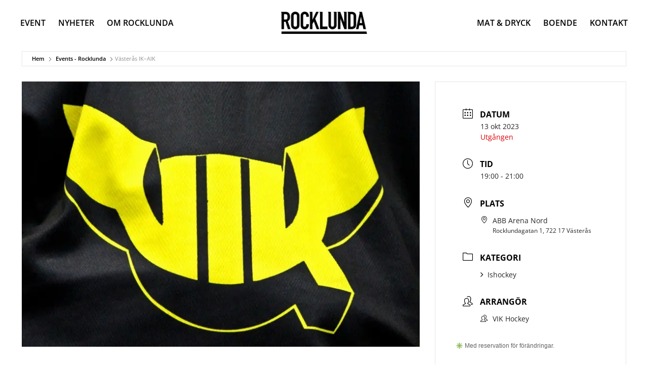

--- FILE ---
content_type: text/html; charset=UTF-8
request_url: https://rocklunda.com/evenemang/vasteras-ik-aik/
body_size: 19042
content:
<!doctype html>
<html lang="sv-SE">
<head>
	<meta charset="UTF-8">
	<meta name="viewport" content="width=device-width, initial-scale=1">
	<link rel="profile" href="https://gmpg.org/xfn/11">
	<meta name='robots' content='index, follow, max-image-preview:large, max-snippet:-1, max-video-preview:-1' />

	<!-- This site is optimized with the Yoast SEO plugin v26.7 - https://yoast.com/wordpress/plugins/seo/ -->
	<title>Västerås IK–AIK - Rocklunda</title>
	<link rel="canonical" href="https://rocklunda.com/evenemang/vasteras-ik-aik/" />
	<meta property="og:locale" content="sv_SE" />
	<meta property="og:type" content="article" />
	<meta property="og:title" content="Västerås IK–AIK - Rocklunda" />
	<meta property="og:description" content="Välkommen på match mellan VIK och AIK! Köp biljetter här: https://secure.tickster.com/sv/41dfvu4xzbbddtn/selectevent" />
	<meta property="og:url" content="https://rocklunda.com/evenemang/vasteras-ik-aik/" />
	<meta property="og:site_name" content="Rocklunda" />
	<meta property="article:modified_time" content="2023-10-09T08:37:18+00:00" />
	<meta property="og:image" content="https://rocklunda.com/wp-content/uploads/2023/09/vik3.jpg" />
	<meta property="og:image:width" content="800" />
	<meta property="og:image:height" content="533" />
	<meta property="og:image:type" content="image/jpeg" />
	<meta name="twitter:card" content="summary_large_image" />
	<meta name="twitter:label1" content="Beräknad lästid" />
	<meta name="twitter:data1" content="1 minut" />
	<script type="application/ld+json" class="yoast-schema-graph">{"@context":"https://schema.org","@graph":[{"@type":"WebPage","@id":"https://rocklunda.com/evenemang/vasteras-ik-aik/","url":"https://rocklunda.com/evenemang/vasteras-ik-aik/","name":"Västerås IK–AIK - Rocklunda","isPartOf":{"@id":"https://rocklunda.com/#website"},"primaryImageOfPage":{"@id":"https://rocklunda.com/evenemang/vasteras-ik-aik/#primaryimage"},"image":{"@id":"https://rocklunda.com/evenemang/vasteras-ik-aik/#primaryimage"},"thumbnailUrl":"https://rocklunda.com/wp-content/uploads/2023/09/vik3.jpg","datePublished":"2023-09-19T20:12:57+00:00","dateModified":"2023-10-09T08:37:18+00:00","breadcrumb":{"@id":"https://rocklunda.com/evenemang/vasteras-ik-aik/#breadcrumb"},"inLanguage":"sv-SE","potentialAction":[{"@type":"ReadAction","target":["https://rocklunda.com/evenemang/vasteras-ik-aik/"]}]},{"@type":"ImageObject","inLanguage":"sv-SE","@id":"https://rocklunda.com/evenemang/vasteras-ik-aik/#primaryimage","url":"https://rocklunda.com/wp-content/uploads/2023/09/vik3.jpg","contentUrl":"https://rocklunda.com/wp-content/uploads/2023/09/vik3.jpg","width":800,"height":533,"caption":"vik3"},{"@type":"BreadcrumbList","@id":"https://rocklunda.com/evenemang/vasteras-ik-aik/#breadcrumb","itemListElement":[{"@type":"ListItem","position":1,"name":"Hem","item":"https://rocklunda.com/"},{"@type":"ListItem","position":2,"name":"Evenemang","item":"https://rocklunda.com/evenemang/"},{"@type":"ListItem","position":3,"name":"Västerås IK–AIK"}]},{"@type":"WebSite","@id":"https://rocklunda.com/#website","url":"https://rocklunda.com/","name":"Rocklunda","description":"En av Skandinaviens största sammanhållna idrottsanläggningar","publisher":{"@id":"https://rocklunda.com/#organization"},"alternateName":"Rocklunda","potentialAction":[{"@type":"SearchAction","target":{"@type":"EntryPoint","urlTemplate":"https://rocklunda.com/?s={search_term_string}"},"query-input":{"@type":"PropertyValueSpecification","valueRequired":true,"valueName":"search_term_string"}}],"inLanguage":"sv-SE"},{"@type":"Organization","@id":"https://rocklunda.com/#organization","name":"Rocklunda","alternateName":"Rocklunda","url":"https://rocklunda.com/","logo":{"@type":"ImageObject","inLanguage":"sv-SE","@id":"https://rocklunda.com/#/schema/logo/image/","url":"https://rocklunda.com/wp-content/uploads/2023/02/Rocklunda-Logo-Green.png","contentUrl":"https://rocklunda.com/wp-content/uploads/2023/02/Rocklunda-Logo-Green.png","width":1884,"height":496,"caption":"Rocklunda"},"image":{"@id":"https://rocklunda.com/#/schema/logo/image/"},"sameAs":["https://www.instagram.com/rocklundavasteras/"]}]}</script>
	<!-- / Yoast SEO plugin. -->


<link rel='dns-prefetch' href='//www.googletagmanager.com' />
<link rel='dns-prefetch' href='//fonts.googleapis.com' />
<link rel="alternate" type="application/rss+xml" title="Rocklunda &raquo; Webbflöde" href="https://rocklunda.com/feed/" />
<link rel="alternate" type="application/rss+xml" title="Rocklunda &raquo; Kommentarsflöde" href="https://rocklunda.com/comments/feed/" />
<link rel="alternate" title="oEmbed (JSON)" type="application/json+oembed" href="https://rocklunda.com/wp-json/oembed/1.0/embed?url=https%3A%2F%2Frocklunda.com%2Fevenemang%2Fvasteras-ik-aik%2F" />
<link rel="alternate" title="oEmbed (XML)" type="text/xml+oembed" href="https://rocklunda.com/wp-json/oembed/1.0/embed?url=https%3A%2F%2Frocklunda.com%2Fevenemang%2Fvasteras-ik-aik%2F&#038;format=xml" />
<style id='wp-img-auto-sizes-contain-inline-css'>
img:is([sizes=auto i],[sizes^="auto," i]){contain-intrinsic-size:3000px 1500px}
/*# sourceURL=wp-img-auto-sizes-contain-inline-css */
</style>
<link rel='stylesheet' id='mec-select2-style-css' href='https://rocklunda.com/wp-content/plugins/modern-events-calendar/assets/packages/select2/select2.min.css?ver=7.29.0' media='all' />
<link rel='stylesheet' id='mec-font-icons-css' href='https://rocklunda.com/wp-content/plugins/modern-events-calendar/assets/css/iconfonts.css?ver=7.29.0' media='all' />
<link rel='stylesheet' id='mec-frontend-style-css' href='https://rocklunda.com/wp-content/plugins/modern-events-calendar/assets/css/frontend.min.css?ver=7.29.0' media='all' />
<link rel='stylesheet' id='mec-tooltip-style-css' href='https://rocklunda.com/wp-content/plugins/modern-events-calendar/assets/packages/tooltip/tooltip.css?ver=7.29.0' media='all' />
<link rel='stylesheet' id='mec-tooltip-shadow-style-css' href='https://rocklunda.com/wp-content/plugins/modern-events-calendar/assets/packages/tooltip/tooltipster-sideTip-shadow.min.css?ver=7.29.0' media='all' />
<link rel='stylesheet' id='featherlight-css' href='https://rocklunda.com/wp-content/plugins/modern-events-calendar/assets/packages/featherlight/featherlight.css?ver=7.29.0' media='all' />
<link rel='stylesheet' id='mec-custom-google-font-css' href='https://fonts.googleapis.com/css?family=Open+Sans%3A300%2C+300italic%2C+regular%2C+italic%2C+600%2C+600italic%2C+700%2C+700italic%2C+800%2C+800italic%2C+%7COpen+Sans%3A800italic%2C+800italic%2C+800italic%2C+800italic%2C+800italic%2C+800italic%2C+800italic%2C+800italic%2C+800italic%2C+800italic%2C+&#038;subset=latin%2Clatin-ext&#038;ver=7.29.0' media='all' />
<link rel='stylesheet' id='mec-lity-style-css' href='https://rocklunda.com/wp-content/plugins/modern-events-calendar/assets/packages/lity/lity.min.css?ver=7.29.0' media='all' />
<link rel='stylesheet' id='mec-general-calendar-style-css' href='https://rocklunda.com/wp-content/plugins/modern-events-calendar/assets/css/mec-general-calendar.css?ver=7.29.0' media='all' />
<link rel='stylesheet' id='sbi_styles-css' href='https://rocklunda.com/wp-content/plugins/instagram-feed/css/sbi-styles.min.css?ver=6.10.0' media='all' />
<style id='wp-emoji-styles-inline-css'>

	img.wp-smiley, img.emoji {
		display: inline !important;
		border: none !important;
		box-shadow: none !important;
		height: 1em !important;
		width: 1em !important;
		margin: 0 0.07em !important;
		vertical-align: -0.1em !important;
		background: none !important;
		padding: 0 !important;
	}
/*# sourceURL=wp-emoji-styles-inline-css */
</style>
<link rel='stylesheet' id='wp-block-library-css' href='https://rocklunda.com/wp-includes/css/dist/block-library/style.min.css?ver=6.9' media='all' />
<style id='global-styles-inline-css'>
:root{--wp--preset--aspect-ratio--square: 1;--wp--preset--aspect-ratio--4-3: 4/3;--wp--preset--aspect-ratio--3-4: 3/4;--wp--preset--aspect-ratio--3-2: 3/2;--wp--preset--aspect-ratio--2-3: 2/3;--wp--preset--aspect-ratio--16-9: 16/9;--wp--preset--aspect-ratio--9-16: 9/16;--wp--preset--color--black: #000000;--wp--preset--color--cyan-bluish-gray: #abb8c3;--wp--preset--color--white: #ffffff;--wp--preset--color--pale-pink: #f78da7;--wp--preset--color--vivid-red: #cf2e2e;--wp--preset--color--luminous-vivid-orange: #ff6900;--wp--preset--color--luminous-vivid-amber: #fcb900;--wp--preset--color--light-green-cyan: #7bdcb5;--wp--preset--color--vivid-green-cyan: #00d084;--wp--preset--color--pale-cyan-blue: #8ed1fc;--wp--preset--color--vivid-cyan-blue: #0693e3;--wp--preset--color--vivid-purple: #9b51e0;--wp--preset--gradient--vivid-cyan-blue-to-vivid-purple: linear-gradient(135deg,rgb(6,147,227) 0%,rgb(155,81,224) 100%);--wp--preset--gradient--light-green-cyan-to-vivid-green-cyan: linear-gradient(135deg,rgb(122,220,180) 0%,rgb(0,208,130) 100%);--wp--preset--gradient--luminous-vivid-amber-to-luminous-vivid-orange: linear-gradient(135deg,rgb(252,185,0) 0%,rgb(255,105,0) 100%);--wp--preset--gradient--luminous-vivid-orange-to-vivid-red: linear-gradient(135deg,rgb(255,105,0) 0%,rgb(207,46,46) 100%);--wp--preset--gradient--very-light-gray-to-cyan-bluish-gray: linear-gradient(135deg,rgb(238,238,238) 0%,rgb(169,184,195) 100%);--wp--preset--gradient--cool-to-warm-spectrum: linear-gradient(135deg,rgb(74,234,220) 0%,rgb(151,120,209) 20%,rgb(207,42,186) 40%,rgb(238,44,130) 60%,rgb(251,105,98) 80%,rgb(254,248,76) 100%);--wp--preset--gradient--blush-light-purple: linear-gradient(135deg,rgb(255,206,236) 0%,rgb(152,150,240) 100%);--wp--preset--gradient--blush-bordeaux: linear-gradient(135deg,rgb(254,205,165) 0%,rgb(254,45,45) 50%,rgb(107,0,62) 100%);--wp--preset--gradient--luminous-dusk: linear-gradient(135deg,rgb(255,203,112) 0%,rgb(199,81,192) 50%,rgb(65,88,208) 100%);--wp--preset--gradient--pale-ocean: linear-gradient(135deg,rgb(255,245,203) 0%,rgb(182,227,212) 50%,rgb(51,167,181) 100%);--wp--preset--gradient--electric-grass: linear-gradient(135deg,rgb(202,248,128) 0%,rgb(113,206,126) 100%);--wp--preset--gradient--midnight: linear-gradient(135deg,rgb(2,3,129) 0%,rgb(40,116,252) 100%);--wp--preset--font-size--small: 13px;--wp--preset--font-size--medium: 20px;--wp--preset--font-size--large: 36px;--wp--preset--font-size--x-large: 42px;--wp--preset--spacing--20: 0.44rem;--wp--preset--spacing--30: 0.67rem;--wp--preset--spacing--40: 1rem;--wp--preset--spacing--50: 1.5rem;--wp--preset--spacing--60: 2.25rem;--wp--preset--spacing--70: 3.38rem;--wp--preset--spacing--80: 5.06rem;--wp--preset--shadow--natural: 6px 6px 9px rgba(0, 0, 0, 0.2);--wp--preset--shadow--deep: 12px 12px 50px rgba(0, 0, 0, 0.4);--wp--preset--shadow--sharp: 6px 6px 0px rgba(0, 0, 0, 0.2);--wp--preset--shadow--outlined: 6px 6px 0px -3px rgb(255, 255, 255), 6px 6px rgb(0, 0, 0);--wp--preset--shadow--crisp: 6px 6px 0px rgb(0, 0, 0);}:root { --wp--style--global--content-size: 800px;--wp--style--global--wide-size: 1200px; }:where(body) { margin: 0; }.wp-site-blocks > .alignleft { float: left; margin-right: 2em; }.wp-site-blocks > .alignright { float: right; margin-left: 2em; }.wp-site-blocks > .aligncenter { justify-content: center; margin-left: auto; margin-right: auto; }:where(.wp-site-blocks) > * { margin-block-start: 24px; margin-block-end: 0; }:where(.wp-site-blocks) > :first-child { margin-block-start: 0; }:where(.wp-site-blocks) > :last-child { margin-block-end: 0; }:root { --wp--style--block-gap: 24px; }:root :where(.is-layout-flow) > :first-child{margin-block-start: 0;}:root :where(.is-layout-flow) > :last-child{margin-block-end: 0;}:root :where(.is-layout-flow) > *{margin-block-start: 24px;margin-block-end: 0;}:root :where(.is-layout-constrained) > :first-child{margin-block-start: 0;}:root :where(.is-layout-constrained) > :last-child{margin-block-end: 0;}:root :where(.is-layout-constrained) > *{margin-block-start: 24px;margin-block-end: 0;}:root :where(.is-layout-flex){gap: 24px;}:root :where(.is-layout-grid){gap: 24px;}.is-layout-flow > .alignleft{float: left;margin-inline-start: 0;margin-inline-end: 2em;}.is-layout-flow > .alignright{float: right;margin-inline-start: 2em;margin-inline-end: 0;}.is-layout-flow > .aligncenter{margin-left: auto !important;margin-right: auto !important;}.is-layout-constrained > .alignleft{float: left;margin-inline-start: 0;margin-inline-end: 2em;}.is-layout-constrained > .alignright{float: right;margin-inline-start: 2em;margin-inline-end: 0;}.is-layout-constrained > .aligncenter{margin-left: auto !important;margin-right: auto !important;}.is-layout-constrained > :where(:not(.alignleft):not(.alignright):not(.alignfull)){max-width: var(--wp--style--global--content-size);margin-left: auto !important;margin-right: auto !important;}.is-layout-constrained > .alignwide{max-width: var(--wp--style--global--wide-size);}body .is-layout-flex{display: flex;}.is-layout-flex{flex-wrap: wrap;align-items: center;}.is-layout-flex > :is(*, div){margin: 0;}body .is-layout-grid{display: grid;}.is-layout-grid > :is(*, div){margin: 0;}body{padding-top: 0px;padding-right: 0px;padding-bottom: 0px;padding-left: 0px;}a:where(:not(.wp-element-button)){text-decoration: underline;}:root :where(.wp-element-button, .wp-block-button__link){background-color: #32373c;border-width: 0;color: #fff;font-family: inherit;font-size: inherit;font-style: inherit;font-weight: inherit;letter-spacing: inherit;line-height: inherit;padding-top: calc(0.667em + 2px);padding-right: calc(1.333em + 2px);padding-bottom: calc(0.667em + 2px);padding-left: calc(1.333em + 2px);text-decoration: none;text-transform: inherit;}.has-black-color{color: var(--wp--preset--color--black) !important;}.has-cyan-bluish-gray-color{color: var(--wp--preset--color--cyan-bluish-gray) !important;}.has-white-color{color: var(--wp--preset--color--white) !important;}.has-pale-pink-color{color: var(--wp--preset--color--pale-pink) !important;}.has-vivid-red-color{color: var(--wp--preset--color--vivid-red) !important;}.has-luminous-vivid-orange-color{color: var(--wp--preset--color--luminous-vivid-orange) !important;}.has-luminous-vivid-amber-color{color: var(--wp--preset--color--luminous-vivid-amber) !important;}.has-light-green-cyan-color{color: var(--wp--preset--color--light-green-cyan) !important;}.has-vivid-green-cyan-color{color: var(--wp--preset--color--vivid-green-cyan) !important;}.has-pale-cyan-blue-color{color: var(--wp--preset--color--pale-cyan-blue) !important;}.has-vivid-cyan-blue-color{color: var(--wp--preset--color--vivid-cyan-blue) !important;}.has-vivid-purple-color{color: var(--wp--preset--color--vivid-purple) !important;}.has-black-background-color{background-color: var(--wp--preset--color--black) !important;}.has-cyan-bluish-gray-background-color{background-color: var(--wp--preset--color--cyan-bluish-gray) !important;}.has-white-background-color{background-color: var(--wp--preset--color--white) !important;}.has-pale-pink-background-color{background-color: var(--wp--preset--color--pale-pink) !important;}.has-vivid-red-background-color{background-color: var(--wp--preset--color--vivid-red) !important;}.has-luminous-vivid-orange-background-color{background-color: var(--wp--preset--color--luminous-vivid-orange) !important;}.has-luminous-vivid-amber-background-color{background-color: var(--wp--preset--color--luminous-vivid-amber) !important;}.has-light-green-cyan-background-color{background-color: var(--wp--preset--color--light-green-cyan) !important;}.has-vivid-green-cyan-background-color{background-color: var(--wp--preset--color--vivid-green-cyan) !important;}.has-pale-cyan-blue-background-color{background-color: var(--wp--preset--color--pale-cyan-blue) !important;}.has-vivid-cyan-blue-background-color{background-color: var(--wp--preset--color--vivid-cyan-blue) !important;}.has-vivid-purple-background-color{background-color: var(--wp--preset--color--vivid-purple) !important;}.has-black-border-color{border-color: var(--wp--preset--color--black) !important;}.has-cyan-bluish-gray-border-color{border-color: var(--wp--preset--color--cyan-bluish-gray) !important;}.has-white-border-color{border-color: var(--wp--preset--color--white) !important;}.has-pale-pink-border-color{border-color: var(--wp--preset--color--pale-pink) !important;}.has-vivid-red-border-color{border-color: var(--wp--preset--color--vivid-red) !important;}.has-luminous-vivid-orange-border-color{border-color: var(--wp--preset--color--luminous-vivid-orange) !important;}.has-luminous-vivid-amber-border-color{border-color: var(--wp--preset--color--luminous-vivid-amber) !important;}.has-light-green-cyan-border-color{border-color: var(--wp--preset--color--light-green-cyan) !important;}.has-vivid-green-cyan-border-color{border-color: var(--wp--preset--color--vivid-green-cyan) !important;}.has-pale-cyan-blue-border-color{border-color: var(--wp--preset--color--pale-cyan-blue) !important;}.has-vivid-cyan-blue-border-color{border-color: var(--wp--preset--color--vivid-cyan-blue) !important;}.has-vivid-purple-border-color{border-color: var(--wp--preset--color--vivid-purple) !important;}.has-vivid-cyan-blue-to-vivid-purple-gradient-background{background: var(--wp--preset--gradient--vivid-cyan-blue-to-vivid-purple) !important;}.has-light-green-cyan-to-vivid-green-cyan-gradient-background{background: var(--wp--preset--gradient--light-green-cyan-to-vivid-green-cyan) !important;}.has-luminous-vivid-amber-to-luminous-vivid-orange-gradient-background{background: var(--wp--preset--gradient--luminous-vivid-amber-to-luminous-vivid-orange) !important;}.has-luminous-vivid-orange-to-vivid-red-gradient-background{background: var(--wp--preset--gradient--luminous-vivid-orange-to-vivid-red) !important;}.has-very-light-gray-to-cyan-bluish-gray-gradient-background{background: var(--wp--preset--gradient--very-light-gray-to-cyan-bluish-gray) !important;}.has-cool-to-warm-spectrum-gradient-background{background: var(--wp--preset--gradient--cool-to-warm-spectrum) !important;}.has-blush-light-purple-gradient-background{background: var(--wp--preset--gradient--blush-light-purple) !important;}.has-blush-bordeaux-gradient-background{background: var(--wp--preset--gradient--blush-bordeaux) !important;}.has-luminous-dusk-gradient-background{background: var(--wp--preset--gradient--luminous-dusk) !important;}.has-pale-ocean-gradient-background{background: var(--wp--preset--gradient--pale-ocean) !important;}.has-electric-grass-gradient-background{background: var(--wp--preset--gradient--electric-grass) !important;}.has-midnight-gradient-background{background: var(--wp--preset--gradient--midnight) !important;}.has-small-font-size{font-size: var(--wp--preset--font-size--small) !important;}.has-medium-font-size{font-size: var(--wp--preset--font-size--medium) !important;}.has-large-font-size{font-size: var(--wp--preset--font-size--large) !important;}.has-x-large-font-size{font-size: var(--wp--preset--font-size--x-large) !important;}
:root :where(.wp-block-pullquote){font-size: 1.5em;line-height: 1.6;}
/*# sourceURL=global-styles-inline-css */
</style>
<link rel='stylesheet' id='trp-language-switcher-style-css' href='https://rocklunda.com/wp-content/plugins/translatepress-multilingual/assets/css/trp-language-switcher.css?ver=3.0.7' media='all' />
<link rel='stylesheet' id='hello-elementor-css' href='https://rocklunda.com/wp-content/themes/hello-elementor/assets/css/reset.css?ver=3.4.5' media='all' />
<link rel='stylesheet' id='hello-elementor-theme-style-css' href='https://rocklunda.com/wp-content/themes/hello-elementor/assets/css/theme.css?ver=3.4.5' media='all' />
<link rel='stylesheet' id='chld_thm_cfg_child-css' href='https://rocklunda.com/wp-content/themes/hello-elementor-child/style.css?ver=2.7.0.1679904204' media='all' />
<link rel='stylesheet' id='hello-elementor-header-footer-css' href='https://rocklunda.com/wp-content/themes/hello-elementor/assets/css/header-footer.css?ver=3.4.5' media='all' />
<link rel='stylesheet' id='elementor-frontend-css' href='https://rocklunda.com/wp-content/plugins/elementor/assets/css/frontend.min.css?ver=3.34.1' media='all' />
<link rel='stylesheet' id='elementor-post-5-css' href='https://rocklunda.com/wp-content/uploads/elementor/css/post-5.css?ver=1768640650' media='all' />
<link rel='stylesheet' id='widget-nav-menu-css' href='https://rocklunda.com/wp-content/plugins/elementor-pro/assets/css/widget-nav-menu.min.css?ver=3.34.0' media='all' />
<link rel='stylesheet' id='widget-image-css' href='https://rocklunda.com/wp-content/plugins/elementor/assets/css/widget-image.min.css?ver=3.34.1' media='all' />
<link rel='stylesheet' id='e-sticky-css' href='https://rocklunda.com/wp-content/plugins/elementor-pro/assets/css/modules/sticky.min.css?ver=3.34.0' media='all' />
<link rel='stylesheet' id='e-motion-fx-css' href='https://rocklunda.com/wp-content/plugins/elementor-pro/assets/css/modules/motion-fx.min.css?ver=3.34.0' media='all' />
<link rel='stylesheet' id='e-animation-slideInRight-css' href='https://rocklunda.com/wp-content/plugins/elementor/assets/lib/animations/styles/slideInRight.min.css?ver=3.34.1' media='all' />
<link rel='stylesheet' id='widget-hotspot-css' href='https://rocklunda.com/wp-content/plugins/elementor-pro/assets/css/widget-hotspot.min.css?ver=3.34.0' media='all' />
<link rel='stylesheet' id='widget-heading-css' href='https://rocklunda.com/wp-content/plugins/elementor/assets/css/widget-heading.min.css?ver=3.34.1' media='all' />
<link rel='stylesheet' id='widget-posts-css' href='https://rocklunda.com/wp-content/plugins/elementor-pro/assets/css/widget-posts.min.css?ver=3.34.0' media='all' />
<link rel='stylesheet' id='widget-social-icons-css' href='https://rocklunda.com/wp-content/plugins/elementor/assets/css/widget-social-icons.min.css?ver=3.34.1' media='all' />
<link rel='stylesheet' id='e-apple-webkit-css' href='https://rocklunda.com/wp-content/plugins/elementor/assets/css/conditionals/apple-webkit.min.css?ver=3.34.1' media='all' />
<link rel='stylesheet' id='widget-divider-css' href='https://rocklunda.com/wp-content/plugins/elementor/assets/css/widget-divider.min.css?ver=3.34.1' media='all' />
<link rel='stylesheet' id='widget-icon-list-css' href='https://rocklunda.com/wp-content/plugins/elementor/assets/css/widget-icon-list.min.css?ver=3.34.1' media='all' />
<link rel='stylesheet' id='e-animation-slideInLeft-css' href='https://rocklunda.com/wp-content/plugins/elementor/assets/lib/animations/styles/slideInLeft.min.css?ver=3.34.1' media='all' />
<link rel='stylesheet' id='e-popup-css' href='https://rocklunda.com/wp-content/plugins/elementor-pro/assets/css/conditionals/popup.min.css?ver=3.34.0' media='all' />
<link rel='stylesheet' id='elementor-icons-css' href='https://rocklunda.com/wp-content/plugins/elementor/assets/lib/eicons/css/elementor-icons.min.css?ver=5.45.0' media='all' />
<link rel='stylesheet' id='font-awesome-5-all-css' href='https://rocklunda.com/wp-content/plugins/elementor/assets/lib/font-awesome/css/all.min.css?ver=3.34.1' media='all' />
<link rel='stylesheet' id='font-awesome-4-shim-css' href='https://rocklunda.com/wp-content/plugins/elementor/assets/lib/font-awesome/css/v4-shims.min.css?ver=3.34.1' media='all' />
<link rel='stylesheet' id='sbistyles-css' href='https://rocklunda.com/wp-content/plugins/instagram-feed/css/sbi-styles.min.css?ver=6.10.0' media='all' />
<link rel='stylesheet' id='elementor-post-128-css' href='https://rocklunda.com/wp-content/uploads/elementor/css/post-128.css?ver=1768640651' media='all' />
<link rel='stylesheet' id='elementor-post-91-css' href='https://rocklunda.com/wp-content/uploads/elementor/css/post-91.css?ver=1768640651' media='all' />
<link rel='stylesheet' id='elementor-post-2204-css' href='https://rocklunda.com/wp-content/uploads/elementor/css/post-2204.css?ver=1768640651' media='all' />
<link rel='stylesheet' id='elementor-gf-local-opensans-css' href='https://rocklunda.com/wp-content/uploads/elementor/google-fonts/css/opensans.css?ver=1743621541' media='all' />
<link rel='stylesheet' id='elementor-icons-shared-0-css' href='https://rocklunda.com/wp-content/plugins/elementor/assets/lib/font-awesome/css/fontawesome.min.css?ver=5.15.3' media='all' />
<link rel='stylesheet' id='elementor-icons-fa-solid-css' href='https://rocklunda.com/wp-content/plugins/elementor/assets/lib/font-awesome/css/solid.min.css?ver=5.15.3' media='all' />
<link rel='stylesheet' id='elementor-icons-fa-brands-css' href='https://rocklunda.com/wp-content/plugins/elementor/assets/lib/font-awesome/css/brands.min.css?ver=5.15.3' media='all' />
<script src="https://rocklunda.com/wp-includes/js/jquery/jquery.min.js?ver=3.7.1" id="jquery-core-js"></script>
<script src="https://rocklunda.com/wp-includes/js/jquery/jquery-migrate.min.js?ver=3.4.1" id="jquery-migrate-js"></script>
<script src="https://rocklunda.com/wp-content/plugins/elementor/assets/lib/font-awesome/js/v4-shims.min.js?ver=3.34.1" id="font-awesome-4-shim-js"></script>

<!-- Kodblock för ”Google-tagg (gtag.js)” tillagt av Site Kit -->
<!-- Kodblock för ”Google Analytics” tillagt av Site Kit -->
<script src="https://www.googletagmanager.com/gtag/js?id=GT-PJ4JZVL" id="google_gtagjs-js" async></script>
<script id="google_gtagjs-js-after">
window.dataLayer = window.dataLayer || [];function gtag(){dataLayer.push(arguments);}
gtag("set","linker",{"domains":["rocklunda.com"]});
gtag("js", new Date());
gtag("set", "developer_id.dZTNiMT", true);
gtag("config", "GT-PJ4JZVL");
//# sourceURL=google_gtagjs-js-after
</script>
<link rel="EditURI" type="application/rsd+xml" title="RSD" href="https://rocklunda.com/xmlrpc.php?rsd" />
<meta name="generator" content="WordPress 6.9" />
<link rel='shortlink' href='https://rocklunda.com/?p=6043' />
<meta name="generator" content="Site Kit by Google 1.170.0" /><link rel="alternate" hreflang="sv-SE" href="https://rocklunda.com/evenemang/vasteras-ik-aik/"/>
<link rel="alternate" hreflang="sv" href="https://rocklunda.com/evenemang/vasteras-ik-aik/"/>
<meta name="generator" content="Elementor 3.34.1; features: additional_custom_breakpoints; settings: css_print_method-external, google_font-enabled, font_display-swap">
			<style>
				.e-con.e-parent:nth-of-type(n+4):not(.e-lazyloaded):not(.e-no-lazyload),
				.e-con.e-parent:nth-of-type(n+4):not(.e-lazyloaded):not(.e-no-lazyload) * {
					background-image: none !important;
				}
				@media screen and (max-height: 1024px) {
					.e-con.e-parent:nth-of-type(n+3):not(.e-lazyloaded):not(.e-no-lazyload),
					.e-con.e-parent:nth-of-type(n+3):not(.e-lazyloaded):not(.e-no-lazyload) * {
						background-image: none !important;
					}
				}
				@media screen and (max-height: 640px) {
					.e-con.e-parent:nth-of-type(n+2):not(.e-lazyloaded):not(.e-no-lazyload),
					.e-con.e-parent:nth-of-type(n+2):not(.e-lazyloaded):not(.e-no-lazyload) * {
						background-image: none !important;
					}
				}
			</style>
			<link rel="icon" href="https://rocklunda.com/wp-content/uploads/2023/02/cropped-Rocklunda-Tab-Icon-32x32.png" sizes="32x32" />
<link rel="icon" href="https://rocklunda.com/wp-content/uploads/2023/02/cropped-Rocklunda-Tab-Icon-192x192.png" sizes="192x192" />
<link rel="apple-touch-icon" href="https://rocklunda.com/wp-content/uploads/2023/02/cropped-Rocklunda-Tab-Icon-180x180.png" />
<meta name="msapplication-TileImage" content="https://rocklunda.com/wp-content/uploads/2023/02/cropped-Rocklunda-Tab-Icon-270x270.png" />
<style>:root,::before,::after{--mec-heading-font-family: 'Open Sans';--mec-paragraph-font-family: 'Open Sans';--mec-color-skin: #828e81;--mec-color-skin-rgba-1: rgba(130,142,129,.25);--mec-color-skin-rgba-2: rgba(130,142,129,.5);--mec-color-skin-rgba-3: rgba(130,142,129,.75);--mec-color-skin-rgba-4: rgba(130,142,129,.11);--mec-primary-border-radius: ;--mec-secondary-border-radius: ;--mec-container-normal-width: 1196px;--mec-container-large-width: 1690px;--mec-title-color-hover: #95a095;--mec-fes-main-color: #40d9f1;--mec-fes-main-color-rgba-1: rgba(64, 217, 241, 0.12);--mec-fes-main-color-rgba-2: rgba(64, 217, 241, 0.23);--mec-fes-main-color-rgba-3: rgba(64, 217, 241, 0.03);--mec-fes-main-color-rgba-4: rgba(64, 217, 241, 0.3);--mec-fes-main-color-rgba-5: rgb(64 217 241 / 7%);--mec-fes-main-color-rgba-6: rgba(64, 217, 241, 0.2);</style><style>#main-content{
width: 1200px;
padding: 1px;
}

@media screen and (min-width: 768px) and (max-width: 1025px){
#main-content{
width: auto;
padding: 40px;
}
}


@media screen and (min-width: 300px) and (max-width: 767px){
#main-content{
width: auto;
padding: 20px;
}
}

.mec-wrap.colorskin-custom .mec-border-color{
    border-radius: 100px;
    font-family: "Open Sans", Arial,Sans-serif !important;
    font-weight: 500;
    font-size: 18px;
    border-width: 2px;
    border-color: #000;
}

.mec-wrap.colorskin-custom .mec-color{
color:#000;
}
.mec-wrap.colorskin-custom .mec-bg-color-hover:hover{
     background-color: #fff;
     color: #000;
}

.mec-single-event .mec-event-export-module.mec-frontbox .mec-event-exporting .mec-export-details ul li a:hover {
    color: #000;
}

.mec-wrap.colorskin-custom .mec-color-before :before{
color: #000;
}


#main-content{
padding: 10px 1px 40px 1px !important;
}

.mec-load-more-button {
    font-family: "Open Sans", Arial,Sans-serif;
    font-weight: 500;
    text-decoration: none;
    font-size: 18px;
    text-transform: uppercase;
    color: #828e81;
    border-color: #828e81;
}
.mec-load-more-button:hover{
     background-color: #828e8100; 
     border-color: #828e81;
     transform: translateY(8px);
     color: #828e81;
}


.comment-respond{
display:none;
}

@media screen and (min-width: 768px) and (max-width: 1024px){
.mec-wrap .row {
    margin-left: 30px;
    margin-right: 30px;
}
}

@media screen and (min-width: 1px) and (max-width: 768px){
.mec-wrap .row {
    margin-left: 10px;
    margin-right: 10px;
}
}

.mec-event-meta:after{
    content: "✳ Med reservation för förändringar.";
    font-size: 12px;
    font-weight: 500;
}

.mec-single-event .mec-event-meta .mec-events-event-categories a{
    color:#262626;
}
.mec-wrap.colorskin-custom .mec-color-hover:hover{
    color:#000;
}
.mec-start-date-label{
    color: #262626;
}

.mec-events-abbr{
    color: #262626;
}
.mec-single-event .mec-event-meta dd{
    color: #262626;
}

.mec-single-event .mec-event-meta .mec-events-address .mec-address{
    color: #262626;
}

.mec-organizer{
   display:flex;
}

.mec-single-event .mec-event-meta h6{
  color: #262626;
}

.mec-wrap.colorskin-custom .mec-event-list-standard .mec-month-divider span:before{
    border-color: #828E81;
}

.mec-event-list-standard .mec-event-meta svg path {
    fill: #828E81;
}

.mec-wrap.colorskin-custom .mec-single-event .mec-frontbox-title:before, .mec-wrap.colorskin-custom .mec-single-event .mec-social-single:before{
     border-color: #828E81;
}

.mec-wrap.colorskin-custom .mec-calendar.mec-event-calendar-classic .mec-selected-day{
    color: #828E81;
}

.mec-calendar.mec-event-container-simple dl dt.mec-selected-day{
    border-bottom-color: #828E81;
}


.mec-wrap.colorskin-custom .mec-calendar.mec-event-container-simple .mec-selected-day:hover {
    background: #828E8130;
}

.mec-masonry .mec-masonry-col6 .mec-event-month {
    text-transform: lowercase;
}

#main-content h5{
display:none;
}</style></head>
<body class="wp-singular mec-events-template-default single single-mec-events postid-6043 wp-custom-logo wp-embed-responsive wp-theme-hello-elementor wp-child-theme-hello-elementor-child mec-theme-hello-elementor translatepress-sv_SE hello-elementor-default elementor-default elementor-kit-5">


<a class="skip-link screen-reader-text" href="#content">Hoppa till innehåll</a>

		<header data-elementor-type="header" data-elementor-id="128" class="elementor elementor-128 elementor-location-header" data-elementor-post-type="elementor_library">
					<section class="elementor-section elementor-top-section elementor-element elementor-element-47abd82 elementor-section-height-min-height elementor-section-items-stretch stickyheadersection elementor-section-content-middle elementor-section-boxed elementor-section-height-default" data-id="47abd82" data-element_type="section" data-settings="{&quot;sticky&quot;:&quot;top&quot;,&quot;background_motion_fx_motion_fx_scrolling&quot;:&quot;yes&quot;,&quot;sticky_effects_offset&quot;:30,&quot;background_background&quot;:&quot;classic&quot;,&quot;background_motion_fx_devices&quot;:[&quot;desktop&quot;,&quot;tablet&quot;,&quot;mobile&quot;],&quot;sticky_on&quot;:[&quot;desktop&quot;,&quot;tablet&quot;,&quot;mobile&quot;],&quot;sticky_offset&quot;:0,&quot;sticky_anchor_link_offset&quot;:0}">
						<div class="elementor-container elementor-column-gap-no">
					<div class="elementor-column elementor-col-33 elementor-top-column elementor-element elementor-element-3150be2 elementor-hidden-tablet elementor-hidden-mobile" data-id="3150be2" data-element_type="column">
			<div class="elementor-widget-wrap elementor-element-populated">
						<div class="elementor-element elementor-element-b4cd3d8 elementor-nav-menu__align-start elementor-nav-menu--dropdown-none elementor-widget__width-initial elementor-hidden-tablet elementor-hidden-mobile sticky-menu-items elementor-widget elementor-widget-nav-menu" data-id="b4cd3d8" data-element_type="widget" data-settings="{&quot;layout&quot;:&quot;horizontal&quot;,&quot;submenu_icon&quot;:{&quot;value&quot;:&quot;&lt;i class=\&quot;fas fa-caret-down\&quot; aria-hidden=\&quot;true\&quot;&gt;&lt;\/i&gt;&quot;,&quot;library&quot;:&quot;fa-solid&quot;}}" data-widget_type="nav-menu.default">
				<div class="elementor-widget-container">
								<nav aria-label="Meny" class="elementor-nav-menu--main elementor-nav-menu__container elementor-nav-menu--layout-horizontal e--pointer-none">
				<ul id="menu-1-b4cd3d8" class="elementor-nav-menu"><li class="menu-item menu-item-type-post_type menu-item-object-page menu-item-31"><a href="https://rocklunda.com/event/" class="elementor-item">Event</a></li>
<li class="menu-item menu-item-type-post_type menu-item-object-page current_page_parent menu-item-32"><a href="https://rocklunda.com/nyheter/" class="elementor-item">Nyheter</a></li>
<li class="menu-item menu-item-type-post_type menu-item-object-page menu-item-5123"><a href="https://rocklunda.com/om-rocklunda/" class="elementor-item">Om Rocklunda</a></li>
</ul>			</nav>
						<nav class="elementor-nav-menu--dropdown elementor-nav-menu__container" aria-hidden="true">
				<ul id="menu-2-b4cd3d8" class="elementor-nav-menu"><li class="menu-item menu-item-type-post_type menu-item-object-page menu-item-31"><a href="https://rocklunda.com/event/" class="elementor-item" tabindex="-1">Event</a></li>
<li class="menu-item menu-item-type-post_type menu-item-object-page current_page_parent menu-item-32"><a href="https://rocklunda.com/nyheter/" class="elementor-item" tabindex="-1">Nyheter</a></li>
<li class="menu-item menu-item-type-post_type menu-item-object-page menu-item-5123"><a href="https://rocklunda.com/om-rocklunda/" class="elementor-item" tabindex="-1">Om Rocklunda</a></li>
</ul>			</nav>
						</div>
				</div>
					</div>
		</div>
				<div class="elementor-column elementor-col-33 elementor-top-column elementor-element elementor-element-cc79bd8" data-id="cc79bd8" data-element_type="column">
			<div class="elementor-widget-wrap elementor-element-populated">
						<div class="elementor-element elementor-element-b6af3c3 l-logo elementor-widget elementor-widget-image" data-id="b6af3c3" data-element_type="widget" data-widget_type="image.default">
				<div class="elementor-widget-container">
																<a href="https://rocklunda.com">
							<img width="1882" height="495" src="https://rocklunda.com/wp-content/uploads/2023/02/Rocklunda-Logo-Black.png" class="attachment-full size-full wp-image-48" alt="Rocklunda" srcset="https://rocklunda.com/wp-content/uploads/2023/02/Rocklunda-Logo-Black.png 1882w, https://rocklunda.com/wp-content/uploads/2023/02/Rocklunda-Logo-Black-300x79.png 300w, https://rocklunda.com/wp-content/uploads/2023/02/Rocklunda-Logo-Black-1024x269.png 1024w, https://rocklunda.com/wp-content/uploads/2023/02/Rocklunda-Logo-Black-768x202.png 768w, https://rocklunda.com/wp-content/uploads/2023/02/Rocklunda-Logo-Black-1536x404.png 1536w" sizes="(max-width: 1882px) 100vw, 1882px" />								</a>
															</div>
				</div>
				<div class="elementor-element elementor-element-2096ccb d-logo  elementor-widget elementor-widget-image" data-id="2096ccb" data-element_type="widget" data-widget_type="image.default">
				<div class="elementor-widget-container">
																<a href="https://rocklunda.com">
							<img width="1883" height="495" src="https://rocklunda.com/wp-content/uploads/2023/02/Rocklunda-Logo-White.png" class="attachment-full size-full wp-image-50" alt="Rocklunda" srcset="https://rocklunda.com/wp-content/uploads/2023/02/Rocklunda-Logo-White.png 1883w, https://rocklunda.com/wp-content/uploads/2023/02/Rocklunda-Logo-White-300x79.png 300w, https://rocklunda.com/wp-content/uploads/2023/02/Rocklunda-Logo-White-1024x269.png 1024w, https://rocklunda.com/wp-content/uploads/2023/02/Rocklunda-Logo-White-768x202.png 768w, https://rocklunda.com/wp-content/uploads/2023/02/Rocklunda-Logo-White-1536x404.png 1536w" sizes="(max-width: 1883px) 100vw, 1883px" />								</a>
															</div>
				</div>
					</div>
		</div>
				<div class="elementor-column elementor-col-33 elementor-top-column elementor-element elementor-element-15c0cd0" data-id="15c0cd0" data-element_type="column">
			<div class="elementor-widget-wrap elementor-element-populated">
						<div class="elementor-element elementor-element-a3fb432 elementor-nav-menu__align-end elementor-nav-menu--dropdown-none elementor-widget__width-initial elementor-hidden-tablet elementor-hidden-mobile sticky-menu-items elementor-widget elementor-widget-nav-menu" data-id="a3fb432" data-element_type="widget" data-settings="{&quot;layout&quot;:&quot;horizontal&quot;,&quot;submenu_icon&quot;:{&quot;value&quot;:&quot;&lt;i class=\&quot;fas fa-caret-down\&quot; aria-hidden=\&quot;true\&quot;&gt;&lt;\/i&gt;&quot;,&quot;library&quot;:&quot;fa-solid&quot;}}" data-widget_type="nav-menu.default">
				<div class="elementor-widget-container">
								<nav aria-label="Meny" class="elementor-nav-menu--main elementor-nav-menu__container elementor-nav-menu--layout-horizontal e--pointer-none">
				<ul id="menu-1-a3fb432" class="elementor-nav-menu"><li class="menu-item menu-item-type-custom menu-item-object-custom menu-item-6660"><a href="https://www.rocklundarestaurang.se/restaurang" class="elementor-item">Mat &#038; Dryck</a></li>
<li class="menu-item menu-item-type-custom menu-item-object-custom menu-item-2129"><a target="_blank" href="https://online.bookvisit.com/accommodation/list?channelId=afca9ccd-7e2b-48c0-880a-eeb56d649333" class="elementor-item">Boende</a></li>
<li class="menu-item menu-item-type-post_type menu-item-object-page menu-item-34"><a href="https://rocklunda.com/kontakt/" class="elementor-item">Kontakt</a></li>
</ul>			</nav>
						<nav class="elementor-nav-menu--dropdown elementor-nav-menu__container" aria-hidden="true">
				<ul id="menu-2-a3fb432" class="elementor-nav-menu"><li class="menu-item menu-item-type-custom menu-item-object-custom menu-item-6660"><a href="https://www.rocklundarestaurang.se/restaurang" class="elementor-item" tabindex="-1">Mat &#038; Dryck</a></li>
<li class="menu-item menu-item-type-custom menu-item-object-custom menu-item-2129"><a target="_blank" href="https://online.bookvisit.com/accommodation/list?channelId=afca9ccd-7e2b-48c0-880a-eeb56d649333" class="elementor-item" tabindex="-1">Boende</a></li>
<li class="menu-item menu-item-type-post_type menu-item-object-page menu-item-34"><a href="https://rocklunda.com/kontakt/" class="elementor-item" tabindex="-1">Kontakt</a></li>
</ul>			</nav>
						</div>
				</div>
				<div class="elementor-element elementor-element-28f48a4 menu-icon elementor-view-default elementor-widget elementor-widget-icon" data-id="28f48a4" data-element_type="widget" data-widget_type="icon.default">
				<div class="elementor-widget-container">
							<div class="elementor-icon-wrapper">
			<a class="elementor-icon" href="#elementor-action%3Aaction%3Dpopup%3Aopen%26settings%3DeyJpZCI6IjIxMCIsInRvZ2dsZSI6dHJ1ZX0%3D">
			<svg xmlns="http://www.w3.org/2000/svg" fill="#000000" width="800px" height="800px" viewBox="0 0 16 16"><path d="M.5 7.42h15v1.25H.5zm0 3.6h15v1.25H.5zm0-7.29h15v1.25H.5z"></path></svg>			</a>
		</div>
						</div>
				</div>
					</div>
		</div>
					</div>
		</section>
				<section class="elementor-section elementor-top-section elementor-element elementor-element-8f2e501 elementor-section-full_width elementor-section-height-default elementor-section-height-default" data-id="8f2e501" data-element_type="section">
						<div class="elementor-container elementor-column-gap-no">
					<div class="elementor-column elementor-col-100 elementor-top-column elementor-element elementor-element-abe04bf" data-id="abe04bf" data-element_type="column">
			<div class="elementor-widget-wrap elementor-element-populated">
							</div>
		</div>
					</div>
		</section>
				</header>
		
    <section id="main-content" class="mec-container">

        
        
            <div class="mec-wrap colorskin-custom clearfix " id="mec_skin_8965">

    		<article class="row mec-single-event mec-sticky">

		<!-- start breadcrumbs -->
		        <div class="mec-breadcrumbs">
            <div class="mec-address"><a href="https://rocklunda.com/"> Hem </a> <i class="mec-color mec-sl-arrow-right"></i> <a href="https://rocklunda.com/evenemang/">Events - Rocklunda</a> <i class="mec-color mec-sl-arrow-right"></i> <span class="mec-current">Västerås IK–AIK</span></div>        </div>
				<!-- end breadcrumbs -->

		<div class="col-md-8">
            			<div class="mec-events-event-image">
                <img width="800" height="533" src="https://rocklunda.com/wp-content/uploads/2023/09/vik3.jpg" class="attachment-full size-full wp-post-image" alt="vik3" data-mec-postid="6043" />            </div>
                        			<div class="mec-event-content">
                                                        <h1 class="mec-single-title">Västerås IK–AIK</h1>
                
                
				<div class="mec-single-event-description mec-events-content"><p>Välkommen på match mellan VIK och AIK!</p>
<p>Köp biljetter här: <a href="https://secure.tickster.com/sv/41dfvu4xzbbddtn/selectevent">https://secure.tickster.com/sv/41dfvu4xzbbddtn/selectevent</a></p>
</div>
                                			</div>

			
			<!-- Custom Data Fields -->
			
			<!-- FAQ -->
            
			<div class="mec-event-info-mobile"></div>

			<!-- Export Module -->
			<div class="mec-event-export-module mec-frontbox">
     <div class="mec-event-exporting">
        <div class="mec-export-details">
            <ul>
                <li><a class="mec-events-gcal mec-events-button mec-color mec-bg-color-hover mec-border-color" href="https://calendar.google.com/calendar/render?action=TEMPLATE&text=V%C3%A4ster%C3%A5s+IK%E2%80%93AIK&dates=20231013T170000Z/20231013T190000Z&details=V%C3%A4lkommen+p%C3%A5+match+mellan+VIK+och+AIK%21%0D%0A%0D%0AK%C3%B6p+biljetter+h%C3%A4r%3A+https%3A%2F%2Fsecure.tickster.com%2Fsv%2F41dfvu4xzbbddtn%2Fselectevent+%28+https%3A%2F%2Fsecure.tickster.com%2Fsv%2F41dfvu4xzbbddtn%2Fselectevent+%29&amp;location=Rocklundagatan+1%2C+722+17+V%C3%A4ster%C3%A5s" target="_blank">+ Lägg till i Google Kalender</a></li>                <li><a class="mec-events-gcal mec-events-button mec-color mec-bg-color-hover mec-border-color" href="https://rocklunda.com/?method=ical&#038;id=6043">+ iCal / Outlook export</a></li>            </ul>
        </div>
    </div>
</div>
			<!-- Countdown module -->
			
			<!-- Hourly Schedule -->
			
			
			<!-- Booking Module -->
						    			
			<!-- Tags -->
			<div class="mec-events-meta-group mec-events-meta-group-tags">
                			</div>

		</div>

					<div class="col-md-4">

				<div class="mec-event-info-desktop mec-event-meta mec-color-before mec-frontbox">
					        <div class="mec-single-event-date">
            <i class="mec-sl-calendar"></i>            <h3 class="mec-date">Datum</h3>
            <dl>
                                            <dd><abbr class="mec-events-abbr"><span class="mec-start-date-label">13 okt 2023</span></abbr></dd>
                        </dl>
            <dl><dd><span class="mec-holding-status mec-holding-status-expired">Utgången</span></dd></dl>        </div>
                            <div class="mec-single-event-time">
                <i class="mec-sl-clock"></i>                <h3 class="mec-time">Tid</h3>
                <i class="mec-time-comment"></i>
                <dl>
                                    <dd><abbr class="mec-events-abbr">19:00 - 21:00</abbr></dd>
                                </dl>
            </div>
            
					<!-- Local Time Module -->
					
					
															
					
					
					            <div class="mec-single-event-location">
            <i class="mec-sl-location-pin"></i>                <h3 class="mec-events-single-section-title mec-location">Plats</h3>
                                <dl>
                    <dd class="author fn org"><i class="mec-sl-location-pin"></i><h6>ABB Arena Nord</h6></dd>
                    <dd class="location"><address class="mec-events-address"><span class="mec-address">Rocklundagatan 1, 722 17 Västerås</span></address></dd>
                                                                                                </dl>
            </div>
            
											<div class="mec-single-event-category">
							<i class="mec-sl-folder"></i>							<h3 class="mec-events-single-section-title mec-category">Kategori</h3>
							<dl>
							<dd class="mec-events-event-categories">
                                <a href="https://rocklunda.com/kategori/ishockey/" class="mec-color-hover" rel="tag"><i class="mec-fa-angle-right"></i>Ishockey</a></dd>							</dl>
						</div>
																						<div class="mec-single-event-organizer">
							<i class="mec-sl-people"></i>                            <h3 class="mec-events-single-section-title">Arrangör</h3>

							                            <dl>
															<dd class="mec-organizer">
																			<i class="mec-sl-people"></i>                                        <h6>VIK Hockey</h6>
                                                                    </dd>
														</dl>
													</div>
						
					<!-- Sponsors Module -->
					
					<!-- Register Booking Button -->
					
				</div>

				
				<!-- Speakers Module -->
				
				<!-- Attendees List Module -->
				
				<!-- Next Previous Module -->
				
				<!-- Links Module -->
				<div class="mec-event-social mec-frontbox">
     <h3 class="mec-social-single mec-frontbox-title">Dela det här evenemanget</h3>
     <div class="mec-event-sharing">
        <div class="mec-links-details">
            <ul>
                <li class="mec-event-social-icon"><a class="facebook" href="https://www.facebook.com/sharer/sharer.php?u=https%3A%2F%2Frocklunda.com%2Fevenemang%2Fvasteras-ik-aik%2F" onclick="javascript:window.open(this.href, '', 'menubar=no,toolbar=no,resizable=yes,scrollbars=yes,height=500,width=600'); return false;" target="_blank" title="Dela på Facebook"><i class="mec-fa-facebook"></i><span class="mec-social-title"></span></a></li><li class="mec-event-social-icon"><a class="twitter" href="https://twitter.com/share?url=https%3A%2F%2Frocklunda.com%2Fevenemang%2Fvasteras-ik-aik%2F" onclick="javascript:window.open(this.href, '', 'menubar=no,toolbar=no,resizable=yes,scrollbars=yes,height=600,width=500'); return false;" target="_blank" title="X Social Network"><svg xmlns="http://www.w3.org/2000/svg" shape-rendering="geometricPrecision" text-rendering="geometricPrecision" image-rendering="optimizeQuality" fill-rule="evenodd" clip-rule="evenodd" viewBox="0 0 512 462.799"><path fill-rule="nonzero" d="M403.229 0h78.506L310.219 196.04 512 462.799H354.002L230.261 301.007 88.669 462.799h-78.56l183.455-209.683L0 0h161.999l111.856 147.88L403.229 0zm-27.556 415.805h43.505L138.363 44.527h-46.68l283.99 371.278z"/></svg><span class="mec-social-title"></span></a></li><li class="mec-event-social-icon"><a class="linkedin" href="https://www.linkedin.com/shareArticle?mini=true&url=https%3A%2F%2Frocklunda.com%2Fevenemang%2Fvasteras-ik-aik%2F" onclick="javascript:window.open(this.href, '', 'menubar=no,toolbar=no,resizable=yes,scrollbars=yes,height=600,width=500'); return false;" target="_blank" title="Linkedin"><i class="mec-fa-linkedin"></i><span class="mec-social-title"></span></a></li><li class="mec-event-social-icon"><a class="email" href="mailto:?subject=V%C3%A4ster%C3%A5s%20IK%E2%80%93AIK&body=https%3A%2F%2Frocklunda.com%2Fevenemang%2Fvasteras-ik-aik%2F" title="E-post"><i class="mec-fa-envelope"></i><span class="mec-social-title"></span></a></li>            </ul>
        </div>
    </div>
</div>
				<!-- Weather Module -->
				
				<!-- Google Maps Module -->
				<div class="mec-events-meta-group mec-events-meta-group-gmap">
									</div>

				<!-- QRCode Module -->
				
                <!-- Public Download Module -->
                
				<!-- Widgets -->
				
			</div>
			</article>

		
</div>

                    </section>

    
		<footer data-elementor-type="footer" data-elementor-id="91" class="elementor elementor-91 elementor-location-footer" data-elementor-post-type="elementor_library">
					<section class="elementor-section elementor-top-section elementor-element elementor-element-11fc3bd elementor-section-height-min-height elementor-section-items-stretch elementor-section-content-top elementor-section-boxed elementor-section-height-default" data-id="11fc3bd" data-element_type="section" data-settings="{&quot;background_background&quot;:&quot;classic&quot;}">
						<div class="elementor-container elementor-column-gap-no">
					<div class="elementor-column elementor-col-20 elementor-top-column elementor-element elementor-element-faa99b1" data-id="faa99b1" data-element_type="column">
			<div class="elementor-widget-wrap elementor-element-populated">
						<section class="elementor-section elementor-inner-section elementor-element elementor-element-938e695 elementor-section-full_width elementor-section-height-default elementor-section-height-default" data-id="938e695" data-element_type="section">
						<div class="elementor-container elementor-column-gap-no">
					<div class="elementor-column elementor-col-100 elementor-inner-column elementor-element elementor-element-0066814" data-id="0066814" data-element_type="column">
			<div class="elementor-widget-wrap elementor-element-populated">
						<div class="elementor-element elementor-element-8dc546f elementor-widget elementor-widget-image" data-id="8dc546f" data-element_type="widget" data-widget_type="image.default">
				<div class="elementor-widget-container">
																<a href="https://rocklunda.com">
							<img width="1883" height="495" src="https://rocklunda.com/wp-content/uploads/2023/02/Rocklunda-Logo-White.png" class="attachment-full size-full wp-image-50" alt="Rocklunda" srcset="https://rocklunda.com/wp-content/uploads/2023/02/Rocklunda-Logo-White.png 1883w, https://rocklunda.com/wp-content/uploads/2023/02/Rocklunda-Logo-White-300x79.png 300w, https://rocklunda.com/wp-content/uploads/2023/02/Rocklunda-Logo-White-1024x269.png 1024w, https://rocklunda.com/wp-content/uploads/2023/02/Rocklunda-Logo-White-768x202.png 768w, https://rocklunda.com/wp-content/uploads/2023/02/Rocklunda-Logo-White-1536x404.png 1536w" sizes="(max-width: 1883px) 100vw, 1883px" />								</a>
															</div>
				</div>
				<div class="elementor-element elementor-element-f962e2d elementor-widget__width-initial elementor-widget-tablet__width-initial elementor-widget-mobile__width-initial elementor-widget elementor-widget-heading" data-id="f962e2d" data-element_type="widget" data-widget_type="heading.default">
				<div class="elementor-widget-container">
					<h2 class="elementor-heading-title elementor-size-default">En av Skandinaviens största sammanhållna idrottsanläggningar – två kilometer från Västerås city. Inom- och utomhusarenor för idrott, fritid, mässor, utställningar, konserter och konferenser. 60 hektar för rekreation och utomhusaktivitet. Välkommen!</h2>				</div>
				</div>
					</div>
		</div>
					</div>
		</section>
					</div>
		</div>
				<div class="elementor-column elementor-col-20 elementor-top-column elementor-element elementor-element-966d5a7" data-id="966d5a7" data-element_type="column">
			<div class="elementor-widget-wrap elementor-element-populated">
						<div class="elementor-element elementor-element-0e5f00b elementor-nav-menu--dropdown-none elementor-widget elementor-widget-nav-menu" data-id="0e5f00b" data-element_type="widget" data-settings="{&quot;layout&quot;:&quot;vertical&quot;,&quot;submenu_icon&quot;:{&quot;value&quot;:&quot;&lt;i class=\&quot;fas fa-caret-down\&quot; aria-hidden=\&quot;true\&quot;&gt;&lt;\/i&gt;&quot;,&quot;library&quot;:&quot;fa-solid&quot;}}" data-widget_type="nav-menu.default">
				<div class="elementor-widget-container">
								<nav aria-label="Meny" class="elementor-nav-menu--main elementor-nav-menu__container elementor-nav-menu--layout-vertical e--pointer-none">
				<ul id="menu-1-0e5f00b" class="elementor-nav-menu sm-vertical"><li class="menu-item menu-item-type-post_type menu-item-object-page menu-item-5110"><a href="https://rocklunda.com/event/" class="elementor-item">Event</a></li>
</ul>			</nav>
						<nav class="elementor-nav-menu--dropdown elementor-nav-menu__container" aria-hidden="true">
				<ul id="menu-2-0e5f00b" class="elementor-nav-menu sm-vertical"><li class="menu-item menu-item-type-post_type menu-item-object-page menu-item-5110"><a href="https://rocklunda.com/event/" class="elementor-item" tabindex="-1">Event</a></li>
</ul>			</nav>
						</div>
				</div>
				<div class="elementor-element elementor-element-9415fb8 elementor-nav-menu--dropdown-none elementor-widget__width-initial elementor-widget elementor-widget-nav-menu" data-id="9415fb8" data-element_type="widget" id="footer-item" data-settings="{&quot;layout&quot;:&quot;vertical&quot;,&quot;submenu_icon&quot;:{&quot;value&quot;:&quot;&lt;i class=\&quot;fas fa-caret-down\&quot; aria-hidden=\&quot;true\&quot;&gt;&lt;\/i&gt;&quot;,&quot;library&quot;:&quot;fa-solid&quot;}}" data-widget_type="nav-menu.default">
				<div class="elementor-widget-container">
								<nav aria-label="Meny" class="elementor-nav-menu--main elementor-nav-menu__container elementor-nav-menu--layout-vertical e--pointer-none">
				<ul id="menu-1-9415fb8" class="elementor-nav-menu sm-vertical"><li class="menu-item menu-item-type-post_type menu-item-object-page menu-item-5070"><a href="https://rocklunda.com/event/alla-events/" class="elementor-item">Alla Events</a></li>
<li class="menu-item menu-item-type-post_type menu-item-object-page menu-item-5072"><a href="https://rocklunda.com/event/kalender/" class="elementor-item">Kalender</a></li>
<li class="menu-item menu-item-type-post_type menu-item-object-page menu-item-5071"><a href="https://rocklunda.com/event/aterkommande-events/" class="elementor-item">Återkommande Events</a></li>
</ul>			</nav>
						<nav class="elementor-nav-menu--dropdown elementor-nav-menu__container" aria-hidden="true">
				<ul id="menu-2-9415fb8" class="elementor-nav-menu sm-vertical"><li class="menu-item menu-item-type-post_type menu-item-object-page menu-item-5070"><a href="https://rocklunda.com/event/alla-events/" class="elementor-item" tabindex="-1">Alla Events</a></li>
<li class="menu-item menu-item-type-post_type menu-item-object-page menu-item-5072"><a href="https://rocklunda.com/event/kalender/" class="elementor-item" tabindex="-1">Kalender</a></li>
<li class="menu-item menu-item-type-post_type menu-item-object-page menu-item-5071"><a href="https://rocklunda.com/event/aterkommande-events/" class="elementor-item" tabindex="-1">Återkommande Events</a></li>
</ul>			</nav>
						</div>
				</div>
				<div class="elementor-element elementor-element-d7d1eda elementor-nav-menu--dropdown-none elementor-widget elementor-widget-nav-menu" data-id="d7d1eda" data-element_type="widget" data-settings="{&quot;layout&quot;:&quot;vertical&quot;,&quot;submenu_icon&quot;:{&quot;value&quot;:&quot;&lt;i class=\&quot;fas fa-caret-down\&quot; aria-hidden=\&quot;true\&quot;&gt;&lt;\/i&gt;&quot;,&quot;library&quot;:&quot;fa-solid&quot;}}" data-widget_type="nav-menu.default">
				<div class="elementor-widget-container">
								<nav aria-label="Meny" class="elementor-nav-menu--main elementor-nav-menu__container elementor-nav-menu--layout-vertical e--pointer-none">
				<ul id="menu-1-d7d1eda" class="elementor-nav-menu sm-vertical"><li class="menu-item menu-item-type-post_type menu-item-object-page current_page_parent menu-item-5073"><a href="https://rocklunda.com/nyheter/" class="elementor-item">Nyheter</a></li>
</ul>			</nav>
						<nav class="elementor-nav-menu--dropdown elementor-nav-menu__container" aria-hidden="true">
				<ul id="menu-2-d7d1eda" class="elementor-nav-menu sm-vertical"><li class="menu-item menu-item-type-post_type menu-item-object-page current_page_parent menu-item-5073"><a href="https://rocklunda.com/nyheter/" class="elementor-item" tabindex="-1">Nyheter</a></li>
</ul>			</nav>
						</div>
				</div>
				<div class="elementor-element elementor-element-0e43fd8 elementor-grid-1 elementor-grid-tablet-1 elementor-posts--align-left elementor-posts--thumbnail-left elementor-widget-tablet__width-auto elementor-grid-mobile-1 elementor-widget elementor-widget-posts" data-id="0e43fd8" data-element_type="widget" data-settings="{&quot;classic_columns&quot;:&quot;1&quot;,&quot;classic_columns_tablet&quot;:&quot;1&quot;,&quot;classic_row_gap&quot;:{&quot;unit&quot;:&quot;px&quot;,&quot;size&quot;:0,&quot;sizes&quot;:[]},&quot;classic_row_gap_mobile&quot;:{&quot;unit&quot;:&quot;px&quot;,&quot;size&quot;:8,&quot;sizes&quot;:[]},&quot;classic_columns_mobile&quot;:&quot;1&quot;,&quot;classic_row_gap_tablet&quot;:{&quot;unit&quot;:&quot;px&quot;,&quot;size&quot;:&quot;&quot;,&quot;sizes&quot;:[]}}" data-widget_type="posts.classic">
				<div class="elementor-widget-container">
							<div class="elementor-posts-container elementor-posts elementor-posts--skin-classic elementor-grid" role="list">
				<article class="elementor-post elementor-grid-item post-6362 post type-post status-publish format-standard has-post-thumbnail hentry category-uncategorized" role="listitem">
				<a class="elementor-post__thumbnail__link" href="https://rocklunda.com/musikalen-hair-kommer-till-vasteras-arena/" tabindex="-1" >
			<div class="elementor-post__thumbnail"><img width="150" height="150" src="https://rocklunda.com/wp-content/uploads/2023/11/Hair-1080x541-Alt2-150x150.jpg" class="attachment-thumbnail size-thumbnail wp-image-6360" alt="" /></div>
		</a>
				<div class="elementor-post__text">
				<h3 class="elementor-post__title">
			<a href="https://rocklunda.com/musikalen-hair-kommer-till-vasteras-arena/" >
				Musikalen Hair kommer till Västerås Arena			</a>
		</h3>
				</div>
				</article>
				</div>
		
						</div>
				</div>
					</div>
		</div>
				<div class="elementor-column elementor-col-20 elementor-top-column elementor-element elementor-element-8b1ad18" data-id="8b1ad18" data-element_type="column">
			<div class="elementor-widget-wrap elementor-element-populated">
						<div class="elementor-element elementor-element-1a26b2c elementor-nav-menu--dropdown-none elementor-widget elementor-widget-nav-menu" data-id="1a26b2c" data-element_type="widget" data-settings="{&quot;layout&quot;:&quot;vertical&quot;,&quot;submenu_icon&quot;:{&quot;value&quot;:&quot;&lt;i class=\&quot;fas fa-caret-down\&quot; aria-hidden=\&quot;true\&quot;&gt;&lt;\/i&gt;&quot;,&quot;library&quot;:&quot;fa-solid&quot;}}" data-widget_type="nav-menu.default">
				<div class="elementor-widget-container">
								<nav aria-label="Meny" class="elementor-nav-menu--main elementor-nav-menu__container elementor-nav-menu--layout-vertical e--pointer-none">
				<ul id="menu-1-1a26b2c" class="elementor-nav-menu sm-vertical"><li class="menu-item menu-item-type-post_type menu-item-object-page menu-item-5109"><a href="https://rocklunda.com/om-rocklunda/" class="elementor-item">Om Rocklunda</a></li>
</ul>			</nav>
						<nav class="elementor-nav-menu--dropdown elementor-nav-menu__container" aria-hidden="true">
				<ul id="menu-2-1a26b2c" class="elementor-nav-menu sm-vertical"><li class="menu-item menu-item-type-post_type menu-item-object-page menu-item-5109"><a href="https://rocklunda.com/om-rocklunda/" class="elementor-item" tabindex="-1">Om Rocklunda</a></li>
</ul>			</nav>
						</div>
				</div>
				<div class="elementor-element elementor-element-282370f elementor-nav-menu--dropdown-none elementor-widget__width-initial elementor-widget elementor-widget-nav-menu" data-id="282370f" data-element_type="widget" data-settings="{&quot;layout&quot;:&quot;vertical&quot;,&quot;submenu_icon&quot;:{&quot;value&quot;:&quot;&lt;i class=\&quot;fas fa-caret-down\&quot; aria-hidden=\&quot;true\&quot;&gt;&lt;\/i&gt;&quot;,&quot;library&quot;:&quot;fa-solid&quot;}}" data-widget_type="nav-menu.default">
				<div class="elementor-widget-container">
								<nav aria-label="Meny" class="elementor-nav-menu--main elementor-nav-menu__container elementor-nav-menu--layout-vertical e--pointer-none">
				<ul id="menu-1-282370f" class="elementor-nav-menu sm-vertical"><li class="menu-item menu-item-type-post_type menu-item-object-page menu-item-5079"><a href="https://rocklunda.com/om-rocklunda/hitta/" class="elementor-item">Hitta</a></li>
<li class="menu-item menu-item-type-post_type menu-item-object-page menu-item-5077"><a href="https://rocklunda.com/om-rocklunda/arenor-och-byggnader/" class="elementor-item">Arenor och Byggnader</a></li>
<li class="menu-item menu-item-type-post_type menu-item-object-page menu-item-5076"><a href="https://rocklunda.com/om-rocklunda/aktorer/" class="elementor-item">Aktörer</a></li>
<li class="menu-item menu-item-type-post_type menu-item-object-page menu-item-5075"><a href="https://rocklunda.com/om-rocklunda/aktiviteter/" class="elementor-item">Aktiviteter</a></li>
<li class="menu-item menu-item-type-post_type menu-item-object-page menu-item-5078"><a href="https://rocklunda.com/om-rocklunda/hallbarhet/" class="elementor-item">Hållbarhet</a></li>
<li class="menu-item menu-item-type-post_type menu-item-object-page menu-item-5074"><a href="https://rocklunda.com/om-rocklunda/100-listan/" class="elementor-item">100-listan</a></li>
</ul>			</nav>
						<nav class="elementor-nav-menu--dropdown elementor-nav-menu__container" aria-hidden="true">
				<ul id="menu-2-282370f" class="elementor-nav-menu sm-vertical"><li class="menu-item menu-item-type-post_type menu-item-object-page menu-item-5079"><a href="https://rocklunda.com/om-rocklunda/hitta/" class="elementor-item" tabindex="-1">Hitta</a></li>
<li class="menu-item menu-item-type-post_type menu-item-object-page menu-item-5077"><a href="https://rocklunda.com/om-rocklunda/arenor-och-byggnader/" class="elementor-item" tabindex="-1">Arenor och Byggnader</a></li>
<li class="menu-item menu-item-type-post_type menu-item-object-page menu-item-5076"><a href="https://rocklunda.com/om-rocklunda/aktorer/" class="elementor-item" tabindex="-1">Aktörer</a></li>
<li class="menu-item menu-item-type-post_type menu-item-object-page menu-item-5075"><a href="https://rocklunda.com/om-rocklunda/aktiviteter/" class="elementor-item" tabindex="-1">Aktiviteter</a></li>
<li class="menu-item menu-item-type-post_type menu-item-object-page menu-item-5078"><a href="https://rocklunda.com/om-rocklunda/hallbarhet/" class="elementor-item" tabindex="-1">Hållbarhet</a></li>
<li class="menu-item menu-item-type-post_type menu-item-object-page menu-item-5074"><a href="https://rocklunda.com/om-rocklunda/100-listan/" class="elementor-item" tabindex="-1">100-listan</a></li>
</ul>			</nav>
						</div>
				</div>
					</div>
		</div>
				<div class="elementor-column elementor-col-20 elementor-top-column elementor-element elementor-element-528b79d" data-id="528b79d" data-element_type="column">
			<div class="elementor-widget-wrap elementor-element-populated">
						<div class="elementor-element elementor-element-9326b18 elementor-nav-menu--dropdown-none elementor-widget elementor-widget-nav-menu" data-id="9326b18" data-element_type="widget" data-settings="{&quot;layout&quot;:&quot;vertical&quot;,&quot;submenu_icon&quot;:{&quot;value&quot;:&quot;&lt;i class=\&quot;fas fa-caret-down\&quot; aria-hidden=\&quot;true\&quot;&gt;&lt;\/i&gt;&quot;,&quot;library&quot;:&quot;fa-solid&quot;}}" data-widget_type="nav-menu.default">
				<div class="elementor-widget-container">
								<nav aria-label="Meny" class="elementor-nav-menu--main elementor-nav-menu__container elementor-nav-menu--layout-vertical e--pointer-none">
				<ul id="menu-1-9326b18" class="elementor-nav-menu sm-vertical"><li class="menu-item menu-item-type-custom menu-item-object-custom menu-item-5092"><a target="_blank" href="https://online.bookvisit.com/accommodation/list?channelId=afca9ccd-7e2b-48c0-880a-eeb56d649333" class="elementor-item">Boende</a></li>
</ul>			</nav>
						<nav class="elementor-nav-menu--dropdown elementor-nav-menu__container" aria-hidden="true">
				<ul id="menu-2-9326b18" class="elementor-nav-menu sm-vertical"><li class="menu-item menu-item-type-custom menu-item-object-custom menu-item-5092"><a target="_blank" href="https://online.bookvisit.com/accommodation/list?channelId=afca9ccd-7e2b-48c0-880a-eeb56d649333" class="elementor-item" tabindex="-1">Boende</a></li>
</ul>			</nav>
						</div>
				</div>
				<div class="elementor-element elementor-element-bed493b elementor-nav-menu--dropdown-none elementor-widget elementor-widget-nav-menu" data-id="bed493b" data-element_type="widget" data-settings="{&quot;layout&quot;:&quot;vertical&quot;,&quot;submenu_icon&quot;:{&quot;value&quot;:&quot;&lt;i class=\&quot;fas fa-caret-down\&quot; aria-hidden=\&quot;true\&quot;&gt;&lt;\/i&gt;&quot;,&quot;library&quot;:&quot;fa-solid&quot;}}" data-widget_type="nav-menu.default">
				<div class="elementor-widget-container">
								<nav aria-label="Meny" class="elementor-nav-menu--main elementor-nav-menu__container elementor-nav-menu--layout-vertical e--pointer-none">
				<ul id="menu-1-bed493b" class="elementor-nav-menu sm-vertical"><li class="menu-item menu-item-type-custom menu-item-object-custom menu-item-6661"><a href="https://www.rocklundarestaurang.se/restaurang" class="elementor-item">Mat &#038; Dryck</a></li>
</ul>			</nav>
						<nav class="elementor-nav-menu--dropdown elementor-nav-menu__container" aria-hidden="true">
				<ul id="menu-2-bed493b" class="elementor-nav-menu sm-vertical"><li class="menu-item menu-item-type-custom menu-item-object-custom menu-item-6661"><a href="https://www.rocklundarestaurang.se/restaurang" class="elementor-item" tabindex="-1">Mat &#038; Dryck</a></li>
</ul>			</nav>
						</div>
				</div>
					</div>
		</div>
				<div class="elementor-column elementor-col-20 elementor-top-column elementor-element elementor-element-f04c760" data-id="f04c760" data-element_type="column">
			<div class="elementor-widget-wrap elementor-element-populated">
						<div class="elementor-element elementor-element-2b5aa37 elementor-nav-menu--dropdown-none elementor-widget elementor-widget-nav-menu" data-id="2b5aa37" data-element_type="widget" data-settings="{&quot;layout&quot;:&quot;vertical&quot;,&quot;submenu_icon&quot;:{&quot;value&quot;:&quot;&lt;i class=\&quot;fas fa-caret-down\&quot; aria-hidden=\&quot;true\&quot;&gt;&lt;\/i&gt;&quot;,&quot;library&quot;:&quot;fa-solid&quot;}}" data-widget_type="nav-menu.default">
				<div class="elementor-widget-container">
								<nav aria-label="Meny" class="elementor-nav-menu--main elementor-nav-menu__container elementor-nav-menu--layout-vertical e--pointer-none">
				<ul id="menu-1-2b5aa37" class="elementor-nav-menu sm-vertical"><li class="menu-item menu-item-type-custom menu-item-object-custom menu-item-5118"><a href="https://rocklunda.com/kontakt/" class="elementor-item">Kontakt</a></li>
</ul>			</nav>
						<nav class="elementor-nav-menu--dropdown elementor-nav-menu__container" aria-hidden="true">
				<ul id="menu-2-2b5aa37" class="elementor-nav-menu sm-vertical"><li class="menu-item menu-item-type-custom menu-item-object-custom menu-item-5118"><a href="https://rocklunda.com/kontakt/" class="elementor-item" tabindex="-1">Kontakt</a></li>
</ul>			</nav>
						</div>
				</div>
				<div class="elementor-element elementor-element-9255510 elementor-nav-menu--dropdown-none elementor-widget__width-initial elementor-widget elementor-widget-nav-menu" data-id="9255510" data-element_type="widget" data-settings="{&quot;layout&quot;:&quot;vertical&quot;,&quot;submenu_icon&quot;:{&quot;value&quot;:&quot;&lt;i class=\&quot;fas fa-caret-down\&quot; aria-hidden=\&quot;true\&quot;&gt;&lt;\/i&gt;&quot;,&quot;library&quot;:&quot;fa-solid&quot;}}" data-widget_type="nav-menu.default">
				<div class="elementor-widget-container">
								<nav aria-label="Meny" class="elementor-nav-menu--main elementor-nav-menu__container elementor-nav-menu--layout-vertical e--pointer-none">
				<ul id="menu-1-9255510" class="elementor-nav-menu sm-vertical"><li class="menu-item menu-item-type-post_type menu-item-object-page menu-item-5122"><a href="https://rocklunda.com/kontakt/kontakta-oss/" class="elementor-item">Kontakta oss</a></li>
<li class="menu-item menu-item-type-post_type menu-item-object-page menu-item-5085"><a href="https://rocklunda.com/kontakt/faq/" class="elementor-item">FAQ</a></li>
</ul>			</nav>
						<nav class="elementor-nav-menu--dropdown elementor-nav-menu__container" aria-hidden="true">
				<ul id="menu-2-9255510" class="elementor-nav-menu sm-vertical"><li class="menu-item menu-item-type-post_type menu-item-object-page menu-item-5122"><a href="https://rocklunda.com/kontakt/kontakta-oss/" class="elementor-item" tabindex="-1">Kontakta oss</a></li>
<li class="menu-item menu-item-type-post_type menu-item-object-page menu-item-5085"><a href="https://rocklunda.com/kontakt/faq/" class="elementor-item" tabindex="-1">FAQ</a></li>
</ul>			</nav>
						</div>
				</div>
				<div class="elementor-element elementor-element-11476ae elementor-widget elementor-widget-heading" data-id="11476ae" data-element_type="widget" data-widget_type="heading.default">
				<div class="elementor-widget-container">
					<h2 class="elementor-heading-title elementor-size-default">Följ oss</h2>				</div>
				</div>
				<div class="elementor-element elementor-element-eea732c elementor-shape-circle e-grid-align-left elementor-grid-0 elementor-widget elementor-widget-social-icons" data-id="eea732c" data-element_type="widget" data-widget_type="social-icons.default">
				<div class="elementor-widget-container">
							<div class="elementor-social-icons-wrapper elementor-grid">
							<span class="elementor-grid-item">
					<a class="elementor-icon elementor-social-icon elementor-social-icon-instagram elementor-repeater-item-e586eaa" href="https://www.instagram.com/rocklundavasteras/" target="_blank">
						<span class="elementor-screen-only">Instagram</span>
						<i aria-hidden="true" class="fab fa-instagram"></i>					</a>
				</span>
					</div>
						</div>
				</div>
					</div>
		</div>
					</div>
		</section>
				<section class="elementor-section elementor-top-section elementor-element elementor-element-a14e247 elementor-section-height-min-height elementor-section-items-stretch elementor-section-content-middle elementor-section-boxed elementor-section-height-default" data-id="a14e247" data-element_type="section" data-settings="{&quot;background_background&quot;:&quot;classic&quot;}">
						<div class="elementor-container elementor-column-gap-no">
					<div class="elementor-column elementor-col-100 elementor-top-column elementor-element elementor-element-193ba25" data-id="193ba25" data-element_type="column">
			<div class="elementor-widget-wrap elementor-element-populated">
						<div class="elementor-element elementor-element-f55e48a elementor-widget-divider--view-line elementor-widget elementor-widget-divider" data-id="f55e48a" data-element_type="widget" data-widget_type="divider.default">
				<div class="elementor-widget-container">
							<div class="elementor-divider">
			<span class="elementor-divider-separator">
						</span>
		</div>
						</div>
				</div>
				<div class="elementor-element elementor-element-f90f6aa elementor-widget__width-initial elementor-widget-mobile__width-initial elementor-widget-tablet__width-initial elementor-widget elementor-widget-heading" data-id="f90f6aa" data-element_type="widget" data-widget_type="heading.default">
				<div class="elementor-widget-container">
					<h2 class="elementor-heading-title elementor-size-default"><a href="https://rocklunda.com">© 2026  Rocklunda AB</a></h2>				</div>
				</div>
				<div class="elementor-element elementor-element-b11ecd5 elementor-icon-list--layout-inline elementor-align-end elementor-widget__width-initial elementor-mobile-align-center elementor-widget-mobile__width-initial elementor-widget-tablet__width-initial elementor-list-item-link-full_width elementor-widget elementor-widget-icon-list" data-id="b11ecd5" data-element_type="widget" data-widget_type="icon-list.default">
				<div class="elementor-widget-container">
							<ul class="elementor-icon-list-items elementor-inline-items">
							<li class="elementor-icon-list-item elementor-inline-item">
											<a href="https://rocklunda.com/integritetspolicy/">

											<span class="elementor-icon-list-text">Integritetspolicy</span>
											</a>
									</li>
								<li class="elementor-icon-list-item elementor-inline-item">
											<a href="https://rocklunda.com/information-om-cookies/">

											<span class="elementor-icon-list-text">Information om cookies</span>
											</a>
									</li>
								<li class="elementor-icon-list-item elementor-inline-item">
											<a href="https://apdesign.se/" target="_blank">

											<span class="elementor-icon-list-text">Skapad med 😄 av AP Design</span>
											</a>
									</li>
						</ul>
						</div>
				</div>
					</div>
		</div>
					</div>
		</section>
				</footer>
		
<template id="tp-language" data-tp-language="sv_SE"></template><script type="speculationrules">
{"prefetch":[{"source":"document","where":{"and":[{"href_matches":"/*"},{"not":{"href_matches":["/wp-*.php","/wp-admin/*","/wp-content/uploads/*","/wp-content/*","/wp-content/plugins/*","/wp-content/themes/hello-elementor-child/*","/wp-content/themes/hello-elementor/*","/*\\?(.+)"]}},{"not":{"selector_matches":"a[rel~=\"nofollow\"]"}},{"not":{"selector_matches":".no-prefetch, .no-prefetch a"}}]},"eagerness":"conservative"}]}
</script>
		<div data-elementor-type="popup" data-elementor-id="210" class="elementor elementor-210 elementor-location-popup" data-elementor-settings="{&quot;prevent_close_on_esc_key&quot;:&quot;yes&quot;,&quot;prevent_scroll&quot;:&quot;yes&quot;,&quot;entrance_animation&quot;:&quot;slideInRight&quot;,&quot;exit_animation&quot;:&quot;slideInRight&quot;,&quot;entrance_animation_duration&quot;:{&quot;unit&quot;:&quot;px&quot;,&quot;size&quot;:0.5,&quot;sizes&quot;:[]},&quot;a11y_navigation&quot;:&quot;yes&quot;,&quot;timing&quot;:[]}" data-elementor-post-type="elementor_library">
					<section class="elementor-section elementor-top-section elementor-element elementor-element-32359f0 elementor-section-height-min-height elementor-section-items-stretch elementor-section-content-middle elementor-section-boxed elementor-section-height-default" data-id="32359f0" data-element_type="section">
						<div class="elementor-container elementor-column-gap-default">
					<div class="elementor-column elementor-col-100 elementor-top-column elementor-element elementor-element-da8ff8b" data-id="da8ff8b" data-element_type="column">
			<div class="elementor-widget-wrap elementor-element-populated">
						<section class="elementor-section elementor-inner-section elementor-element elementor-element-87a695b elementor-section-full_width elementor-section-height-default elementor-section-height-default" data-id="87a695b" data-element_type="section">
						<div class="elementor-container elementor-column-gap-no">
					<div class="elementor-column elementor-col-100 elementor-inner-column elementor-element elementor-element-fbb9e7d" data-id="fbb9e7d" data-element_type="column">
			<div class="elementor-widget-wrap elementor-element-populated">
						<div class="elementor-element elementor-element-73e3803 elementor-widget__width-auto elementor-widget elementor-widget-image" data-id="73e3803" data-element_type="widget" data-widget_type="image.default">
				<div class="elementor-widget-container">
																<a href="https://rocklunda.com">
							<img width="1883" height="495" src="https://rocklunda.com/wp-content/uploads/2023/02/Rocklunda-Logo-White.png" class="attachment-full size-full wp-image-50" alt="Rocklunda" srcset="https://rocklunda.com/wp-content/uploads/2023/02/Rocklunda-Logo-White.png 1883w, https://rocklunda.com/wp-content/uploads/2023/02/Rocklunda-Logo-White-300x79.png 300w, https://rocklunda.com/wp-content/uploads/2023/02/Rocklunda-Logo-White-1024x269.png 1024w, https://rocklunda.com/wp-content/uploads/2023/02/Rocklunda-Logo-White-768x202.png 768w, https://rocklunda.com/wp-content/uploads/2023/02/Rocklunda-Logo-White-1536x404.png 1536w" sizes="(max-width: 1883px) 100vw, 1883px" />								</a>
															</div>
				</div>
					</div>
		</div>
					</div>
		</section>
				<section class="elementor-section elementor-inner-section elementor-element elementor-element-9735a55 elementor-section-full_width elementor-section-height-default elementor-section-height-default" data-id="9735a55" data-element_type="section">
						<div class="elementor-container elementor-column-gap-no">
					<div class="elementor-column elementor-col-100 elementor-inner-column elementor-element elementor-element-5c60c0d" data-id="5c60c0d" data-element_type="column">
			<div class="elementor-widget-wrap elementor-element-populated">
						<div class="elementor-element elementor-element-27f337f elementor-nav-menu__align-start elementor-nav-menu--dropdown-none elementor-widget__width-auto elementor-widget elementor-widget-nav-menu" data-id="27f337f" data-element_type="widget" data-settings="{&quot;layout&quot;:&quot;vertical&quot;,&quot;submenu_icon&quot;:{&quot;value&quot;:&quot;&lt;i class=\&quot;fas fa-caret-down\&quot; aria-hidden=\&quot;true\&quot;&gt;&lt;\/i&gt;&quot;,&quot;library&quot;:&quot;fa-solid&quot;}}" data-widget_type="nav-menu.default">
				<div class="elementor-widget-container">
								<nav aria-label="Meny" class="elementor-nav-menu--main elementor-nav-menu__container elementor-nav-menu--layout-vertical e--pointer-none">
				<ul id="menu-1-27f337f" class="elementor-nav-menu sm-vertical"><li class="menu-item menu-item-type-post_type menu-item-object-page menu-item-27"><a href="https://rocklunda.com/event/" class="elementor-item">Event</a></li>
<li class="menu-item menu-item-type-post_type menu-item-object-page current_page_parent menu-item-26"><a href="https://rocklunda.com/nyheter/" class="elementor-item">Nyheter</a></li>
<li class="menu-item menu-item-type-custom menu-item-object-custom menu-item-1628"><a href="https://rocklunda.com/om-rocklunda/hitta/" class="elementor-item">Om Rocklunda</a></li>
<li class="menu-item menu-item-type-post_type menu-item-object-page menu-item-28"><a href="https://rocklunda.com/?page_id=15" class="elementor-item">Mat &#038; Dryck</a></li>
<li class="menu-item menu-item-type-custom menu-item-object-custom menu-item-2842"><a target="_blank" href="https://online.bookvisit.com/accommodation/list?channelId=afca9ccd-7e2b-48c0-880a-eeb56d649333" class="elementor-item">Boende</a></li>
<li class="menu-item menu-item-type-post_type menu-item-object-page menu-item-30"><a href="https://rocklunda.com/kontakt/" class="elementor-item">Kontakt</a></li>
</ul>			</nav>
						<nav class="elementor-nav-menu--dropdown elementor-nav-menu__container" aria-hidden="true">
				<ul id="menu-2-27f337f" class="elementor-nav-menu sm-vertical"><li class="menu-item menu-item-type-post_type menu-item-object-page menu-item-27"><a href="https://rocklunda.com/event/" class="elementor-item" tabindex="-1">Event</a></li>
<li class="menu-item menu-item-type-post_type menu-item-object-page current_page_parent menu-item-26"><a href="https://rocklunda.com/nyheter/" class="elementor-item" tabindex="-1">Nyheter</a></li>
<li class="menu-item menu-item-type-custom menu-item-object-custom menu-item-1628"><a href="https://rocklunda.com/om-rocklunda/hitta/" class="elementor-item" tabindex="-1">Om Rocklunda</a></li>
<li class="menu-item menu-item-type-post_type menu-item-object-page menu-item-28"><a href="https://rocklunda.com/?page_id=15" class="elementor-item" tabindex="-1">Mat &#038; Dryck</a></li>
<li class="menu-item menu-item-type-custom menu-item-object-custom menu-item-2842"><a target="_blank" href="https://online.bookvisit.com/accommodation/list?channelId=afca9ccd-7e2b-48c0-880a-eeb56d649333" class="elementor-item" tabindex="-1">Boende</a></li>
<li class="menu-item menu-item-type-post_type menu-item-object-page menu-item-30"><a href="https://rocklunda.com/kontakt/" class="elementor-item" tabindex="-1">Kontakt</a></li>
</ul>			</nav>
						</div>
				</div>
					</div>
		</div>
					</div>
		</section>
					</div>
		</div>
					</div>
		</section>
				</div>
				<div data-elementor-type="popup" data-elementor-id="2910" class="elementor elementor-2910 elementor-location-popup" data-elementor-settings="{&quot;entrance_animation&quot;:&quot;zoomIn&quot;,&quot;exit_animation&quot;:&quot;zoomIn&quot;,&quot;entrance_animation_duration&quot;:{&quot;unit&quot;:&quot;px&quot;,&quot;size&quot;:0.3,&quot;sizes&quot;:[]},&quot;prevent_scroll&quot;:&quot;yes&quot;,&quot;a11y_navigation&quot;:&quot;yes&quot;,&quot;timing&quot;:[]}" data-elementor-post-type="elementor_library">
					<section class="elementor-section elementor-top-section elementor-element elementor-element-4543eba elementor-section-height-min-height elementor-section-content-middle elementor-section-items-top elementor-section-boxed elementor-section-height-default" data-id="4543eba" data-element_type="section">
						<div class="elementor-container elementor-column-gap-default">
					<div class="elementor-column elementor-col-100 elementor-top-column elementor-element elementor-element-4e361f3" data-id="4e361f3" data-element_type="column">
			<div class="elementor-widget-wrap elementor-element-populated">
						<div class="elementor-element elementor-element-479fc56 elementor-widget elementor-widget-heading" data-id="479fc56" data-element_type="widget" data-widget_type="heading.default">
				<div class="elementor-widget-container">
					<h2 class="elementor-heading-title elementor-size-default">Sök</h2>				</div>
				</div>
				<div class="elementor-element elementor-element-37ad509 elementor-widget elementor-widget-text-editor" data-id="37ad509" data-element_type="widget" data-widget_type="text-editor.default">
				<div class="elementor-widget-container">
									<p>Vad söker du efter? Vänligen fyll i fältet nedan.</p>								</div>
				</div>
				<div class="elementor-element elementor-element-8a3f84b elementor-search-form--skin-classic elementor-search-form--button-type-icon elementor-search-form--icon-search elementor-widget elementor-widget-search-form" data-id="8a3f84b" data-element_type="widget" data-settings="{&quot;skin&quot;:&quot;classic&quot;}" data-widget_type="search-form.default">
				<div class="elementor-widget-container">
							<search role="search">
			<form class="elementor-search-form" action="https://rocklunda.com" method="get">
												<div class="elementor-search-form__container">
					<label class="elementor-screen-only" for="elementor-search-form-8a3f84b">Sök</label>

					
					<input id="elementor-search-form-8a3f84b" placeholder="Sök..." class="elementor-search-form__input" type="search" name="s" value="">
					
											<button class="elementor-search-form__submit" type="submit" aria-label="Sök">
															<i aria-hidden="true" class="fas fa-search"></i>													</button>
					
									</div>
			</form>
		</search>
						</div>
				</div>
					</div>
		</div>
					</div>
		</section>
				</div>
				<div data-elementor-type="popup" data-elementor-id="2204" class="elementor elementor-2204 elementor-location-popup" data-elementor-settings="{&quot;entrance_animation&quot;:&quot;slideInLeft&quot;,&quot;exit_animation&quot;:&quot;slideInLeft&quot;,&quot;entrance_animation_duration&quot;:{&quot;unit&quot;:&quot;px&quot;,&quot;size&quot;:0.3,&quot;sizes&quot;:[]},&quot;a11y_navigation&quot;:&quot;yes&quot;,&quot;triggers&quot;:{&quot;scrolling&quot;:&quot;yes&quot;,&quot;scrolling_direction&quot;:&quot;down&quot;,&quot;scrolling_offset&quot;:50},&quot;timing&quot;:[]}" data-elementor-post-type="elementor_library">
					<section class="elementor-section elementor-top-section elementor-element elementor-element-dbfb654 elementor-section-boxed elementor-section-height-default elementor-section-height-default" data-id="dbfb654" data-element_type="section">
						<div class="elementor-container elementor-column-gap-default">
					<div class="elementor-column elementor-col-100 elementor-top-column elementor-element elementor-element-87e3bdd" data-id="87e3bdd" data-element_type="column">
			<div class="elementor-widget-wrap elementor-element-populated">
						<div class="elementor-element elementor-element-b7f1604 elementor-widget elementor-widget-text-editor" data-id="b7f1604" data-element_type="widget" data-widget_type="text-editor.default">
				<div class="elementor-widget-container">
									<p>För att ge dig bästa upplevelsen av vår webbplats använder vi Cookies. Genom att surfa vidare godkänner du det. <span style="text-decoration: underline;"><a href="https://ap-staging.rocklunda.com/information-om-cookies/" target="_blank" rel="noopener">Läs mer</a></span>.</p>								</div>
				</div>
				<div class="elementor-element elementor-element-6af10aa elementor-widget elementor-widget-button" data-id="6af10aa" data-element_type="widget" data-widget_type="button.default">
				<div class="elementor-widget-container">
									<div class="elementor-button-wrapper">
					<a class="elementor-button elementor-button-link elementor-size-sm" href="#elementor-action%3Aaction%3Dpopup%3Aclose%26settings%3DeyJkb19ub3Rfc2hvd19hZ2FpbiI6InllcyJ9">
						<span class="elementor-button-content-wrapper">
									<span class="elementor-button-text">Jag förstår</span>
					</span>
					</a>
				</div>
								</div>
				</div>
					</div>
		</div>
					</div>
		</section>
				</div>
		<!-- Instagram Feed JS -->
<script type="text/javascript">
var sbiajaxurl = "https://rocklunda.com/wp-admin/admin-ajax.php";
</script>
			<script>
				const lazyloadRunObserver = () => {
					const lazyloadBackgrounds = document.querySelectorAll( `.e-con.e-parent:not(.e-lazyloaded)` );
					const lazyloadBackgroundObserver = new IntersectionObserver( ( entries ) => {
						entries.forEach( ( entry ) => {
							if ( entry.isIntersecting ) {
								let lazyloadBackground = entry.target;
								if( lazyloadBackground ) {
									lazyloadBackground.classList.add( 'e-lazyloaded' );
								}
								lazyloadBackgroundObserver.unobserve( entry.target );
							}
						});
					}, { rootMargin: '200px 0px 200px 0px' } );
					lazyloadBackgrounds.forEach( ( lazyloadBackground ) => {
						lazyloadBackgroundObserver.observe( lazyloadBackground );
					} );
				};
				const events = [
					'DOMContentLoaded',
					'elementor/lazyload/observe',
				];
				events.forEach( ( event ) => {
					document.addEventListener( event, lazyloadRunObserver );
				} );
			</script>
			<link rel='stylesheet' id='elementor-post-210-css' href='https://rocklunda.com/wp-content/uploads/elementor/css/post-210.css?ver=1768640651' media='all' />
<link rel='stylesheet' id='elementor-post-2910-css' href='https://rocklunda.com/wp-content/uploads/elementor/css/post-2910.css?ver=1768640651' media='all' />
<link rel='stylesheet' id='widget-search-form-css' href='https://rocklunda.com/wp-content/plugins/elementor-pro/assets/css/widget-search-form.min.css?ver=3.34.0' media='all' />
<link rel='stylesheet' id='e-animation-zoomIn-css' href='https://rocklunda.com/wp-content/plugins/elementor/assets/lib/animations/styles/zoomIn.min.css?ver=3.34.1' media='all' />
<script src="https://rocklunda.com/wp-includes/js/jquery/ui/core.min.js?ver=1.13.3" id="jquery-ui-core-js"></script>
<script src="https://rocklunda.com/wp-includes/js/jquery/ui/datepicker.min.js?ver=1.13.3" id="jquery-ui-datepicker-js"></script>
<script id="jquery-ui-datepicker-js-after">
jQuery(function(jQuery){jQuery.datepicker.setDefaults({"closeText":"St\u00e4ng","currentText":"Idag","monthNames":["januari","februari","mars","april","maj","juni","juli","augusti","september","oktober","november","december"],"monthNamesShort":["jan","feb","mar","apr","maj","jun","jul","aug","sep","okt","nov","dec"],"nextText":"N\u00e4sta","prevText":"F\u00f6reg\u00e5ende","dayNames":["s\u00f6ndag","m\u00e5ndag","tisdag","onsdag","torsdag","fredag","l\u00f6rdag"],"dayNamesShort":["s\u00f6n","m\u00e5n","tis","ons","tor","fre","l\u00f6r"],"dayNamesMin":["S","M","T","O","T","F","L"],"dateFormat":"yy-mm-dd","firstDay":1,"isRTL":false});});
//# sourceURL=jquery-ui-datepicker-js-after
</script>
<script src="https://rocklunda.com/wp-content/plugins/modern-events-calendar/assets/js/jquery.typewatch.js?ver=7.29.0" id="mec-typekit-script-js"></script>
<script src="https://rocklunda.com/wp-content/plugins/modern-events-calendar/assets/packages/featherlight/featherlight.js?ver=7.29.0" id="featherlight-js"></script>
<script src="https://rocklunda.com/wp-content/plugins/modern-events-calendar/assets/packages/select2/select2.full.min.js?ver=7.29.0" id="mec-select2-script-js"></script>
<script src="https://rocklunda.com/wp-content/plugins/modern-events-calendar/assets/js/mec-general-calendar.js?ver=7.29.0" id="mec-general-calendar-script-js"></script>
<script src="https://rocklunda.com/wp-content/plugins/modern-events-calendar/assets/packages/tooltip/tooltip.js?ver=7.29.0" id="mec-tooltip-script-js"></script>
<script id="mec-frontend-script-js-extra">
var mecdata = {"day":"dag","days":"dagar","hour":"timme","hours":"timmar","minute":"minut","minutes":"minuter","second":"andra","seconds":"sekunder","next":"N\u00e4sta","prev":"Prev","elementor_edit_mode":"no","recapcha_key":"","ajax_url":"https://rocklunda.com/wp-admin/admin-ajax.php","fes_nonce":"0fb30f8f54","fes_thankyou_page_time":"2000","fes_upload_nonce":"ae4a5b98ba","current_year":"2026","current_month":"01","datepicker_format":"yy-mm-dd&Y-m-d","sf_update_url":"0"};
var mecdata = {"day":"dag","days":"dagar","hour":"timme","hours":"timmar","minute":"minut","minutes":"minuter","second":"andra","seconds":"sekunder","next":"N\u00e4sta","prev":"Prev","elementor_edit_mode":"no","recapcha_key":"","ajax_url":"https://rocklunda.com/wp-admin/admin-ajax.php","fes_nonce":"0fb30f8f54","fes_thankyou_page_time":"2000","fes_upload_nonce":"ae4a5b98ba","current_year":"2026","current_month":"01","datepicker_format":"yy-mm-dd&Y-m-d","sf_update_url":"0"};
//# sourceURL=mec-frontend-script-js-extra
</script>
<script src="https://rocklunda.com/wp-content/plugins/modern-events-calendar/assets/js/frontend.js?ver=7.29.0" id="mec-frontend-script-js"></script>
<script src="https://rocklunda.com/wp-content/plugins/modern-events-calendar/assets/js/events.js?ver=7.29.0" id="mec-events-script-js"></script>
<script src="https://rocklunda.com/wp-content/plugins/modern-events-calendar/assets/packages/lity/lity.min.js?ver=7.29.0" id="mec-lity-script-js"></script>
<script src="https://rocklunda.com/wp-content/plugins/modern-events-calendar/assets/packages/colorbrightness/colorbrightness.min.js?ver=7.29.0" id="mec-colorbrightness-script-js"></script>
<script src="https://rocklunda.com/wp-content/plugins/modern-events-calendar/assets/packages/owl-carousel/owl.carousel.min.js?ver=7.29.0" id="mec-owl-carousel-script-js"></script>
<script src="https://rocklunda.com/wp-content/themes/hello-elementor/assets/js/hello-frontend.js?ver=3.4.5" id="hello-theme-frontend-js"></script>
<script src="https://rocklunda.com/wp-content/plugins/elementor-pro/assets/lib/smartmenus/jquery.smartmenus.min.js?ver=1.2.1" id="smartmenus-js"></script>
<script src="https://rocklunda.com/wp-content/plugins/elementor/assets/js/webpack.runtime.min.js?ver=3.34.1" id="elementor-webpack-runtime-js"></script>
<script src="https://rocklunda.com/wp-content/plugins/elementor/assets/js/frontend-modules.min.js?ver=3.34.1" id="elementor-frontend-modules-js"></script>
<script id="elementor-frontend-js-before">
var elementorFrontendConfig = {"environmentMode":{"edit":false,"wpPreview":false,"isScriptDebug":false},"i18n":{"shareOnFacebook":"Dela p\u00e5 Facebook","shareOnTwitter":"Dela p\u00e5 Twitter","pinIt":"Klistra","download":"Ladda ner","downloadImage":"Ladda ner bild","fullscreen":"Helsk\u00e4rm","zoom":"Zoom","share":"Dela","playVideo":"Spela videoklipp","previous":"F\u00f6reg\u00e5ende","next":"N\u00e4sta","close":"St\u00e4ng","a11yCarouselPrevSlideMessage":"F\u00f6reg\u00e5ende bild","a11yCarouselNextSlideMessage":"N\u00e4sta bild","a11yCarouselFirstSlideMessage":"Detta \u00e4r f\u00f6rsta bilden","a11yCarouselLastSlideMessage":"Detta \u00e4r sista bilden","a11yCarouselPaginationBulletMessage":"G\u00e5 till bild"},"is_rtl":false,"breakpoints":{"xs":0,"sm":480,"md":768,"lg":1025,"xl":1440,"xxl":1600},"responsive":{"breakpoints":{"mobile":{"label":"Mobilt portr\u00e4ttl\u00e4ge","value":767,"default_value":767,"direction":"max","is_enabled":true},"mobile_extra":{"label":"Mobil liggande","value":880,"default_value":880,"direction":"max","is_enabled":false},"tablet":{"label":"St\u00e5ende p\u00e5 l\u00e4splatta","value":1024,"default_value":1024,"direction":"max","is_enabled":true},"tablet_extra":{"label":"Liggande p\u00e5 l\u00e4splatta","value":1200,"default_value":1200,"direction":"max","is_enabled":false},"laptop":{"label":"B\u00e4rbar dator","value":1366,"default_value":1366,"direction":"max","is_enabled":false},"widescreen":{"label":"Widescreen","value":2400,"default_value":2400,"direction":"min","is_enabled":false}},"hasCustomBreakpoints":false},"version":"3.34.1","is_static":false,"experimentalFeatures":{"additional_custom_breakpoints":true,"container":true,"theme_builder_v2":true,"hello-theme-header-footer":true,"nested-elements":true,"home_screen":true,"global_classes_should_enforce_capabilities":true,"e_variables":true,"cloud-library":true,"e_opt_in_v4_page":true,"e_interactions":true,"import-export-customization":true,"e_pro_variables":true},"urls":{"assets":"https:\/\/rocklunda.com\/wp-content\/plugins\/elementor\/assets\/","ajaxurl":"https:\/\/rocklunda.com\/wp-admin\/admin-ajax.php","uploadUrl":"https:\/\/rocklunda.com\/wp-content\/uploads"},"nonces":{"floatingButtonsClickTracking":"9d35c425f8"},"swiperClass":"swiper","settings":{"page":[],"editorPreferences":[]},"kit":{"active_breakpoints":["viewport_mobile","viewport_tablet"],"global_image_lightbox":"yes","lightbox_enable_counter":"yes","lightbox_enable_fullscreen":"yes","lightbox_enable_zoom":"yes","lightbox_enable_share":"yes","lightbox_title_src":"title","lightbox_description_src":"description","hello_header_logo_type":"logo","hello_header_menu_layout":"horizontal"},"post":{"id":6043,"title":"V%C3%A4ster%C3%A5s%20IK%E2%80%93AIK%20-%20Rocklunda","excerpt":"","featuredImage":"https:\/\/rocklunda.com\/wp-content\/uploads\/2023\/09\/vik3.jpg"}};
//# sourceURL=elementor-frontend-js-before
</script>
<script src="https://rocklunda.com/wp-content/plugins/elementor/assets/js/frontend.min.js?ver=3.34.1" id="elementor-frontend-js"></script>
<script src="https://rocklunda.com/wp-content/plugins/elementor-pro/assets/lib/sticky/jquery.sticky.min.js?ver=3.34.0" id="e-sticky-js"></script>
<script src="https://rocklunda.com/wp-includes/js/imagesloaded.min.js?ver=5.0.0" id="imagesloaded-js"></script>
<script src="https://rocklunda.com/wp-content/plugins/elementor-pro/assets/js/webpack-pro.runtime.min.js?ver=3.34.0" id="elementor-pro-webpack-runtime-js"></script>
<script src="https://rocklunda.com/wp-includes/js/dist/hooks.min.js?ver=dd5603f07f9220ed27f1" id="wp-hooks-js"></script>
<script src="https://rocklunda.com/wp-includes/js/dist/i18n.min.js?ver=c26c3dc7bed366793375" id="wp-i18n-js"></script>
<script id="wp-i18n-js-after">
wp.i18n.setLocaleData( { 'text direction\u0004ltr': [ 'ltr' ] } );
//# sourceURL=wp-i18n-js-after
</script>
<script id="elementor-pro-frontend-js-before">
var ElementorProFrontendConfig = {"ajaxurl":"https:\/\/rocklunda.com\/wp-admin\/admin-ajax.php","nonce":"718a5fcce6","urls":{"assets":"https:\/\/rocklunda.com\/wp-content\/plugins\/elementor-pro\/assets\/","rest":"https:\/\/rocklunda.com\/wp-json\/"},"settings":{"lazy_load_background_images":true},"popup":{"hasPopUps":true},"shareButtonsNetworks":{"facebook":{"title":"Facebook","has_counter":true},"twitter":{"title":"Twitter"},"linkedin":{"title":"LinkedIn","has_counter":true},"pinterest":{"title":"Pinterest","has_counter":true},"reddit":{"title":"Reddit","has_counter":true},"vk":{"title":"VK","has_counter":true},"odnoklassniki":{"title":"OK","has_counter":true},"tumblr":{"title":"Tumblr"},"digg":{"title":"Digg"},"skype":{"title":"Skype"},"stumbleupon":{"title":"StumbleUpon","has_counter":true},"mix":{"title":"Mix"},"telegram":{"title":"Telegram"},"pocket":{"title":"Pocket","has_counter":true},"xing":{"title":"XING","has_counter":true},"whatsapp":{"title":"WhatsApp"},"email":{"title":"Email"},"print":{"title":"Print"},"x-twitter":{"title":"X"},"threads":{"title":"Threads"}},"facebook_sdk":{"lang":"sv_SE","app_id":""},"lottie":{"defaultAnimationUrl":"https:\/\/rocklunda.com\/wp-content\/plugins\/elementor-pro\/modules\/lottie\/assets\/animations\/default.json"}};
//# sourceURL=elementor-pro-frontend-js-before
</script>
<script src="https://rocklunda.com/wp-content/plugins/elementor-pro/assets/js/frontend.min.js?ver=3.34.0" id="elementor-pro-frontend-js"></script>
<script src="https://rocklunda.com/wp-content/plugins/elementor-pro/assets/js/elements-handlers.min.js?ver=3.34.0" id="pro-elements-handlers-js"></script>
<script id="wp-emoji-settings" type="application/json">
{"baseUrl":"https://s.w.org/images/core/emoji/17.0.2/72x72/","ext":".png","svgUrl":"https://s.w.org/images/core/emoji/17.0.2/svg/","svgExt":".svg","source":{"concatemoji":"https://rocklunda.com/wp-includes/js/wp-emoji-release.min.js?ver=6.9"}}
</script>
<script type="module">
/*! This file is auto-generated */
const a=JSON.parse(document.getElementById("wp-emoji-settings").textContent),o=(window._wpemojiSettings=a,"wpEmojiSettingsSupports"),s=["flag","emoji"];function i(e){try{var t={supportTests:e,timestamp:(new Date).valueOf()};sessionStorage.setItem(o,JSON.stringify(t))}catch(e){}}function c(e,t,n){e.clearRect(0,0,e.canvas.width,e.canvas.height),e.fillText(t,0,0);t=new Uint32Array(e.getImageData(0,0,e.canvas.width,e.canvas.height).data);e.clearRect(0,0,e.canvas.width,e.canvas.height),e.fillText(n,0,0);const a=new Uint32Array(e.getImageData(0,0,e.canvas.width,e.canvas.height).data);return t.every((e,t)=>e===a[t])}function p(e,t){e.clearRect(0,0,e.canvas.width,e.canvas.height),e.fillText(t,0,0);var n=e.getImageData(16,16,1,1);for(let e=0;e<n.data.length;e++)if(0!==n.data[e])return!1;return!0}function u(e,t,n,a){switch(t){case"flag":return n(e,"\ud83c\udff3\ufe0f\u200d\u26a7\ufe0f","\ud83c\udff3\ufe0f\u200b\u26a7\ufe0f")?!1:!n(e,"\ud83c\udde8\ud83c\uddf6","\ud83c\udde8\u200b\ud83c\uddf6")&&!n(e,"\ud83c\udff4\udb40\udc67\udb40\udc62\udb40\udc65\udb40\udc6e\udb40\udc67\udb40\udc7f","\ud83c\udff4\u200b\udb40\udc67\u200b\udb40\udc62\u200b\udb40\udc65\u200b\udb40\udc6e\u200b\udb40\udc67\u200b\udb40\udc7f");case"emoji":return!a(e,"\ud83e\u1fac8")}return!1}function f(e,t,n,a){let r;const o=(r="undefined"!=typeof WorkerGlobalScope&&self instanceof WorkerGlobalScope?new OffscreenCanvas(300,150):document.createElement("canvas")).getContext("2d",{willReadFrequently:!0}),s=(o.textBaseline="top",o.font="600 32px Arial",{});return e.forEach(e=>{s[e]=t(o,e,n,a)}),s}function r(e){var t=document.createElement("script");t.src=e,t.defer=!0,document.head.appendChild(t)}a.supports={everything:!0,everythingExceptFlag:!0},new Promise(t=>{let n=function(){try{var e=JSON.parse(sessionStorage.getItem(o));if("object"==typeof e&&"number"==typeof e.timestamp&&(new Date).valueOf()<e.timestamp+604800&&"object"==typeof e.supportTests)return e.supportTests}catch(e){}return null}();if(!n){if("undefined"!=typeof Worker&&"undefined"!=typeof OffscreenCanvas&&"undefined"!=typeof URL&&URL.createObjectURL&&"undefined"!=typeof Blob)try{var e="postMessage("+f.toString()+"("+[JSON.stringify(s),u.toString(),c.toString(),p.toString()].join(",")+"));",a=new Blob([e],{type:"text/javascript"});const r=new Worker(URL.createObjectURL(a),{name:"wpTestEmojiSupports"});return void(r.onmessage=e=>{i(n=e.data),r.terminate(),t(n)})}catch(e){}i(n=f(s,u,c,p))}t(n)}).then(e=>{for(const n in e)a.supports[n]=e[n],a.supports.everything=a.supports.everything&&a.supports[n],"flag"!==n&&(a.supports.everythingExceptFlag=a.supports.everythingExceptFlag&&a.supports[n]);var t;a.supports.everythingExceptFlag=a.supports.everythingExceptFlag&&!a.supports.flag,a.supports.everything||((t=a.source||{}).concatemoji?r(t.concatemoji):t.wpemoji&&t.twemoji&&(r(t.twemoji),r(t.wpemoji)))});
//# sourceURL=https://rocklunda.com/wp-includes/js/wp-emoji-loader.min.js
</script>

            <script type="application/ld+json">
            {
                "@context": "http://schema.org",
                "@type": "Event",
                "eventStatus": "https://schema.org/EventScheduled",
                "startDate": "2023-10-13T21:00:00+02:00",
                "endDate": "2023-10-13T23:00:00+02:00",
                "eventAttendanceMode": "https://schema.org/OfflineEventAttendanceMode",
                "location":
                {
                    "@type": "Place",
                                        "name": "ABB Arena Nord",
                    "image": "",
                    "address": "Rocklundagatan 1, 722 17 Västerås"
                                    },
                                "organizer":
                {
                    "@type": "Person",
                    "name": "VIK Hockey",
                    "url": ""
                },
                                "offers":
                {
                    "url": "https://rocklunda.com/evenemang/vasteras-ik-aik/",
                    "price": "0",
                    "priceCurrency": "SEK",
                    "availability": "https://schema.org/InStock",
                    "validFrom": "2023-10-13T00:00"
                },
                "performer": "",
                "description": "Välkommen på match mellan VIK och AIK!    Köp biljetter här: https://secure.tickster.com/sv/41dfvu4xzbbddtn/selectevent",
                "image": "https://rocklunda.com/wp-content/uploads/2023/09/vik3.jpg",
                "name": "Västerås IK–AIK",
                "url": "https://rocklunda.com/evenemang/vasteras-ik-aik/"
            }

            </script>
            

	<script>
		jQuery(window).on('load', function()
		{
			// Fix modal speaker in some themes
			jQuery(".mec-speaker-avatar-dialog a, .mec-schedule-speakers a").on('click', function(e)
			{
				e.preventDefault();
				lity(jQuery(this).attr('href'));

				return false;
			});

			// Fix modal booking in some themes
			jQuery(document).ready(function ($) {
				$(".mec-booking-button-register").on("click", function (e) {
					e.preventDefault();

					const action = $(this).data("action");
					const target = $(this).data("target");

					if (action === "modal") {
						if (target) {
							lity($(target));
						}
					} else if (action === "scroll") {
						if (target && $(target).length) {
							$("html, body").animate({
								scrollTop: $(target).offset().top
							}, 300);
						}
					}

					return false;
				});
			});
		});
	</script>
	

</body>
</html>


--- FILE ---
content_type: text/css
request_url: https://rocklunda.com/wp-content/uploads/elementor/css/post-5.css?ver=1768640650
body_size: 762
content:
.elementor-kit-5{--e-global-color-primary:#1D1D1B;--e-global-color-secondary:#1D1D1B;--e-global-color-text:#1D1D1B;--e-global-color-accent:#1D1D1B;--e-global-color-372632d:#828E81;--e-global-color-ceaf88d:#95A095;--e-global-color-9b54d67:#B8C0B7;--e-global-color-bc39649:#828E81BF;--e-global-color-63eeb15:#828E8180;--e-global-color-ff83bc7:#1D1D1B;--e-global-color-2a64d2f:#646463;--e-global-color-f05118c:#9D9C9C;--e-global-color-1868ad0:#1D1D1BBF;--e-global-color-321d44a:#1D1D1B80;--e-global-color-8c35782:#000000;--e-global-color-186f810:#FFFFFF;--e-global-typography-primary-font-family:"Open Sans";--e-global-typography-primary-font-weight:700;--e-global-typography-secondary-font-family:"Open Sans";--e-global-typography-secondary-font-weight:400;--e-global-typography-text-font-family:"Open Sans";--e-global-typography-text-font-weight:400;--e-global-typography-accent-font-family:"Open Sans";--e-global-typography-accent-font-weight:500;--e-global-typography-51410f0-font-family:"Open Sans";--e-global-typography-51410f0-font-size:25px;--e-global-typography-51410f0-font-weight:800;--e-global-typography-51410f0-text-transform:uppercase;}.elementor-kit-5 e-page-transition{background-color:#FFBC7D;}.elementor-kit-5 a{color:#000000;font-weight:600;}.elementor-kit-5 a:hover{color:var( --e-global-color-372632d );text-decoration:underline;}.elementor-kit-5 button,.elementor-kit-5 input[type="button"],.elementor-kit-5 input[type="submit"],.elementor-kit-5 .elementor-button{font-size:18px;text-transform:uppercase;color:#FFFFFF;border-style:solid;border-width:2px 2px 2px 2px;border-color:var( --e-global-color-primary );border-radius:100px 100px 100px 100px;padding:10px 40px 10px 40px;}.elementor-section.elementor-section-boxed > .elementor-container{max-width:1140px;}.e-con{--container-max-width:1140px;}.elementor-widget:not(:last-child){margin-block-end:20px;}.elementor-element{--widgets-spacing:20px 20px;--widgets-spacing-row:20px;--widgets-spacing-column:20px;}{}h1.entry-title{display:var(--page-title-display);}.site-header{padding-inline-end:0px;padding-inline-start:0px;}@media(max-width:1024px){.elementor-kit-5{--e-global-typography-51410f0-font-size:25px;}.elementor-kit-5 button,.elementor-kit-5 input[type="button"],.elementor-kit-5 input[type="submit"],.elementor-kit-5 .elementor-button{padding:10px 30px 10px 30px;}.elementor-section.elementor-section-boxed > .elementor-container{max-width:1024px;}.e-con{--container-max-width:1024px;}}@media(max-width:767px){.elementor-kit-5{--e-global-typography-51410f0-font-size:21px;}.elementor-kit-5 button,.elementor-kit-5 input[type="button"],.elementor-kit-5 input[type="submit"],.elementor-kit-5 .elementor-button{padding:10px 20px 10px 20px;}.elementor-section.elementor-section-boxed > .elementor-container{max-width:767px;}.e-con{--container-max-width:767px;}}/* Start custom CSS */::-moz-selection { 
  color: #ffffff;
  background: #6d726c;
}

::selection {
  color: #ffffff;
  background: #6d726c;
}

a{
    text-underline-offset: 0.2em;
}/* End custom CSS */

--- FILE ---
content_type: text/css
request_url: https://rocklunda.com/wp-content/uploads/elementor/css/post-128.css?ver=1768640651
body_size: 2790
content:
.elementor-128 .elementor-element.elementor-element-47abd82 > .elementor-container > .elementor-column > .elementor-widget-wrap{align-content:center;align-items:center;}.elementor-128 .elementor-element.elementor-element-47abd82 > .elementor-container{max-width:1200px;min-height:90px;}.elementor-128 .elementor-element.elementor-element-47abd82{transition:background 0.3s, border 0.3s, border-radius 0.3s, box-shadow 0.3s;padding:0px 40px 0px 40px;z-index:999;}.elementor-128 .elementor-element.elementor-element-47abd82 > .elementor-background-overlay{transition:background 0.3s, border-radius 0.3s, opacity 0.3s;}.elementor-bc-flex-widget .elementor-128 .elementor-element.elementor-element-3150be2.elementor-column .elementor-widget-wrap{align-items:center;}.elementor-128 .elementor-element.elementor-element-3150be2.elementor-column.elementor-element[data-element_type="column"] > .elementor-widget-wrap.elementor-element-populated{align-content:center;align-items:center;}.elementor-128 .elementor-element.elementor-element-3150be2.elementor-column > .elementor-widget-wrap{justify-content:flex-start;}.elementor-128 .elementor-element.elementor-element-3150be2 > .elementor-element-populated{padding:0px 0px 0px 0px;}.elementor-widget-nav-menu .elementor-nav-menu .elementor-item{font-family:var( --e-global-typography-primary-font-family ), Arial,Sans-serif;font-weight:var( --e-global-typography-primary-font-weight );}.elementor-widget-nav-menu .elementor-nav-menu--main .elementor-item{color:var( --e-global-color-text );fill:var( --e-global-color-text );}.elementor-widget-nav-menu .elementor-nav-menu--main .elementor-item:hover,
					.elementor-widget-nav-menu .elementor-nav-menu--main .elementor-item.elementor-item-active,
					.elementor-widget-nav-menu .elementor-nav-menu--main .elementor-item.highlighted,
					.elementor-widget-nav-menu .elementor-nav-menu--main .elementor-item:focus{color:var( --e-global-color-accent );fill:var( --e-global-color-accent );}.elementor-widget-nav-menu .elementor-nav-menu--main:not(.e--pointer-framed) .elementor-item:before,
					.elementor-widget-nav-menu .elementor-nav-menu--main:not(.e--pointer-framed) .elementor-item:after{background-color:var( --e-global-color-accent );}.elementor-widget-nav-menu .e--pointer-framed .elementor-item:before,
					.elementor-widget-nav-menu .e--pointer-framed .elementor-item:after{border-color:var( --e-global-color-accent );}.elementor-widget-nav-menu{--e-nav-menu-divider-color:var( --e-global-color-text );}.elementor-widget-nav-menu .elementor-nav-menu--dropdown .elementor-item, .elementor-widget-nav-menu .elementor-nav-menu--dropdown  .elementor-sub-item{font-family:var( --e-global-typography-accent-font-family ), Arial,Sans-serif;font-weight:var( --e-global-typography-accent-font-weight );}.elementor-128 .elementor-element.elementor-element-b4cd3d8{width:initial;max-width:initial;--e-nav-menu-horizontal-menu-item-margin:calc( 25px / 2 );}.elementor-128 .elementor-element.elementor-element-b4cd3d8 > .elementor-widget-container{padding:0px 10px 0px 0px;}.elementor-128 .elementor-element.elementor-element-b4cd3d8 .elementor-nav-menu .elementor-item{font-family:"Open Sans", Arial,Sans-serif;font-size:16px;font-weight:600;text-transform:uppercase;}.elementor-128 .elementor-element.elementor-element-b4cd3d8 .elementor-nav-menu--main .elementor-item:hover,
					.elementor-128 .elementor-element.elementor-element-b4cd3d8 .elementor-nav-menu--main .elementor-item.elementor-item-active,
					.elementor-128 .elementor-element.elementor-element-b4cd3d8 .elementor-nav-menu--main .elementor-item.highlighted,
					.elementor-128 .elementor-element.elementor-element-b4cd3d8 .elementor-nav-menu--main .elementor-item:focus{color:var( --e-global-color-primary );fill:var( --e-global-color-primary );}.elementor-128 .elementor-element.elementor-element-b4cd3d8 .elementor-nav-menu--main .elementor-item{padding-left:0px;padding-right:0px;padding-top:0px;padding-bottom:0px;}.elementor-128 .elementor-element.elementor-element-b4cd3d8 .elementor-nav-menu--main:not(.elementor-nav-menu--layout-horizontal) .elementor-nav-menu > li:not(:last-child){margin-bottom:25px;}.elementor-128 .elementor-element.elementor-element-b4cd3d8 .elementor-nav-menu--dropdown a, .elementor-128 .elementor-element.elementor-element-b4cd3d8 .elementor-menu-toggle{color:#000000;fill:#000000;}.elementor-128 .elementor-element.elementor-element-b4cd3d8 .elementor-nav-menu--dropdown{background-color:#FFFFFF;}.elementor-128 .elementor-element.elementor-element-b4cd3d8 .elementor-nav-menu--dropdown a:hover,
					.elementor-128 .elementor-element.elementor-element-b4cd3d8 .elementor-nav-menu--dropdown a:focus,
					.elementor-128 .elementor-element.elementor-element-b4cd3d8 .elementor-nav-menu--dropdown a.elementor-item-active,
					.elementor-128 .elementor-element.elementor-element-b4cd3d8 .elementor-nav-menu--dropdown a.highlighted,
					.elementor-128 .elementor-element.elementor-element-b4cd3d8 .elementor-menu-toggle:hover,
					.elementor-128 .elementor-element.elementor-element-b4cd3d8 .elementor-menu-toggle:focus{color:#9E9E9E;}.elementor-128 .elementor-element.elementor-element-b4cd3d8 .elementor-nav-menu--dropdown a:hover,
					.elementor-128 .elementor-element.elementor-element-b4cd3d8 .elementor-nav-menu--dropdown a:focus,
					.elementor-128 .elementor-element.elementor-element-b4cd3d8 .elementor-nav-menu--dropdown a.elementor-item-active,
					.elementor-128 .elementor-element.elementor-element-b4cd3d8 .elementor-nav-menu--dropdown a.highlighted{background-color:#FFFFFF;}.elementor-128 .elementor-element.elementor-element-b4cd3d8 .elementor-nav-menu--dropdown a.elementor-item-active{color:#9E9E9E;}.elementor-128 .elementor-element.elementor-element-b4cd3d8 .elementor-nav-menu--dropdown li:not(:last-child){border-style:solid;border-color:#E0E0E0;border-bottom-width:1px;}.elementor-bc-flex-widget .elementor-128 .elementor-element.elementor-element-cc79bd8.elementor-column .elementor-widget-wrap{align-items:center;}.elementor-128 .elementor-element.elementor-element-cc79bd8.elementor-column.elementor-element[data-element_type="column"] > .elementor-widget-wrap.elementor-element-populated{align-content:center;align-items:center;}.elementor-128 .elementor-element.elementor-element-cc79bd8 > .elementor-element-populated{padding:0px 0px 0px 0px;}.elementor-widget-image .widget-image-caption{color:var( --e-global-color-text );font-family:var( --e-global-typography-text-font-family ), Arial,Sans-serif;font-weight:var( --e-global-typography-text-font-weight );}.elementor-128 .elementor-element.elementor-element-b6af3c3 > .elementor-widget-container{margin:20px 0px 0px 0px;}.elementor-128 .elementor-element.elementor-element-b6af3c3{text-align:center;}.elementor-128 .elementor-element.elementor-element-b6af3c3 img{width:170px;max-width:170px;}.elementor-128 .elementor-element.elementor-element-2096ccb{text-align:center;}.elementor-128 .elementor-element.elementor-element-2096ccb img{width:170px;max-width:170px;}.elementor-bc-flex-widget .elementor-128 .elementor-element.elementor-element-15c0cd0.elementor-column .elementor-widget-wrap{align-items:center;}.elementor-128 .elementor-element.elementor-element-15c0cd0.elementor-column.elementor-element[data-element_type="column"] > .elementor-widget-wrap.elementor-element-populated{align-content:center;align-items:center;}.elementor-128 .elementor-element.elementor-element-15c0cd0.elementor-column > .elementor-widget-wrap{justify-content:flex-end;}.elementor-128 .elementor-element.elementor-element-15c0cd0 > .elementor-element-populated{padding:0px 0px 0px 0px;}.elementor-128 .elementor-element.elementor-element-a3fb432{width:initial;max-width:initial;--e-nav-menu-horizontal-menu-item-margin:calc( 25px / 2 );}.elementor-128 .elementor-element.elementor-element-a3fb432 > .elementor-widget-container{padding:0px 0px 0px 10px;}.elementor-128 .elementor-element.elementor-element-a3fb432 .elementor-nav-menu .elementor-item{font-family:"Open Sans", Arial,Sans-serif;font-size:16px;font-weight:600;text-transform:uppercase;}.elementor-128 .elementor-element.elementor-element-a3fb432 .elementor-nav-menu--main .elementor-item{padding-left:0px;padding-right:0px;padding-top:0px;padding-bottom:0px;}.elementor-128 .elementor-element.elementor-element-a3fb432 .elementor-nav-menu--main:not(.elementor-nav-menu--layout-horizontal) .elementor-nav-menu > li:not(:last-child){margin-bottom:25px;}.elementor-128 .elementor-element.elementor-element-a3fb432 .elementor-nav-menu--dropdown a, .elementor-128 .elementor-element.elementor-element-a3fb432 .elementor-menu-toggle{color:#000000;fill:#000000;}.elementor-128 .elementor-element.elementor-element-a3fb432 .elementor-nav-menu--dropdown{background-color:var( --e-global-color-bc39649 );border-radius:0px 0px 0px 0px;}.elementor-128 .elementor-element.elementor-element-a3fb432 .elementor-nav-menu--dropdown a:hover,
					.elementor-128 .elementor-element.elementor-element-a3fb432 .elementor-nav-menu--dropdown a:focus,
					.elementor-128 .elementor-element.elementor-element-a3fb432 .elementor-nav-menu--dropdown a.elementor-item-active,
					.elementor-128 .elementor-element.elementor-element-a3fb432 .elementor-nav-menu--dropdown a.highlighted,
					.elementor-128 .elementor-element.elementor-element-a3fb432 .elementor-menu-toggle:hover,
					.elementor-128 .elementor-element.elementor-element-a3fb432 .elementor-menu-toggle:focus{color:var( --e-global-color-186f810 );}.elementor-128 .elementor-element.elementor-element-a3fb432 .elementor-nav-menu--dropdown a:hover,
					.elementor-128 .elementor-element.elementor-element-a3fb432 .elementor-nav-menu--dropdown a:focus,
					.elementor-128 .elementor-element.elementor-element-a3fb432 .elementor-nav-menu--dropdown a.elementor-item-active,
					.elementor-128 .elementor-element.elementor-element-a3fb432 .elementor-nav-menu--dropdown a.highlighted{background-color:var( --e-global-color-ceaf88d );}.elementor-128 .elementor-element.elementor-element-a3fb432 .elementor-nav-menu--dropdown a.elementor-item-active{color:#9E9E9E;}.elementor-128 .elementor-element.elementor-element-a3fb432 .elementor-nav-menu--dropdown .elementor-item, .elementor-128 .elementor-element.elementor-element-a3fb432 .elementor-nav-menu--dropdown  .elementor-sub-item{font-family:"Open Sans", Arial,Sans-serif;font-weight:600;}.elementor-128 .elementor-element.elementor-element-a3fb432 .elementor-nav-menu--dropdown li:first-child a{border-top-left-radius:0px;border-top-right-radius:0px;}.elementor-128 .elementor-element.elementor-element-a3fb432 .elementor-nav-menu--dropdown li:last-child a{border-bottom-right-radius:0px;border-bottom-left-radius:0px;}.elementor-128 .elementor-element.elementor-element-a3fb432 .elementor-nav-menu--dropdown a{padding-left:10px;padding-right:10px;padding-top:10px;padding-bottom:10px;}.elementor-128 .elementor-element.elementor-element-a3fb432 .elementor-nav-menu--dropdown li:not(:last-child){border-style:solid;border-color:var( --e-global-color-63eeb15 );border-bottom-width:1px;}.elementor-128 .elementor-element.elementor-element-a3fb432 .elementor-nav-menu--main > .elementor-nav-menu > li > .elementor-nav-menu--dropdown, .elementor-128 .elementor-element.elementor-element-a3fb432 .elementor-nav-menu__container.elementor-nav-menu--dropdown{margin-top:35px !important;}.elementor-widget-icon.elementor-view-stacked .elementor-icon{background-color:var( --e-global-color-primary );}.elementor-widget-icon.elementor-view-framed .elementor-icon, .elementor-widget-icon.elementor-view-default .elementor-icon{color:var( --e-global-color-primary );border-color:var( --e-global-color-primary );}.elementor-widget-icon.elementor-view-framed .elementor-icon, .elementor-widget-icon.elementor-view-default .elementor-icon svg{fill:var( --e-global-color-primary );}.elementor-128 .elementor-element.elementor-element-28f48a4 .elementor-icon-wrapper{text-align:center;}.elementor-widget-hotspot .widget-image-caption{color:var( --e-global-color-text );font-family:var( --e-global-typography-text-font-family ), Arial,Sans-serif;font-weight:var( --e-global-typography-text-font-weight );}.elementor-widget-hotspot{--hotspot-color:var( --e-global-color-primary );--hotspot-box-color:var( --e-global-color-secondary );--tooltip-color:var( --e-global-color-secondary );}.elementor-widget-hotspot .e-hotspot__label{font-family:var( --e-global-typography-primary-font-family ), Arial,Sans-serif;font-weight:var( --e-global-typography-primary-font-weight );}.elementor-widget-hotspot .e-hotspot__tooltip{font-family:var( --e-global-typography-secondary-font-family ), Arial,Sans-serif;font-weight:var( --e-global-typography-secondary-font-weight );}.elementor-128 .elementor-element.elementor-element-201e0cf .elementor-repeater-item-6e90a53{left:50%;--hotspot-translate-x:50%;bottom:100%;--hotspot-translate-y:100%;}.elementor-128 .elementor-element.elementor-element-201e0cf .elementor-repeater-item-fc7433b{left:50%;--hotspot-translate-x:50%;bottom:67%;--hotspot-translate-y:67%;}.elementor-128 .elementor-element.elementor-element-201e0cf .elementor-repeater-item-11fbdd0{left:50%;--hotspot-translate-x:50%;bottom:33%;--hotspot-translate-y:33%;}.elementor-128 .elementor-element.elementor-element-201e0cf .elementor-repeater-item-b7b01cc{left:50%;--hotspot-translate-x:50%;bottom:0%;--hotspot-translate-y:0%;}.elementor-128 .elementor-element.elementor-element-201e0cf .e-hotspot--tooltip-position{right:calc(100% + 5px );bottom:initial;left:initial;top:initial;}.elementor-128 .elementor-element.elementor-element-201e0cf{width:var( --container-widget-width, 4% );max-width:4%;--container-widget-width:4%;--container-widget-flex-grow:0;top:45%;z-index:999;--background-align:flex-end;--container-height:179px;--hotspot-color:var( --e-global-color-primary );--hotspot-box-color:var( --e-global-color-9b54d67 );--hotspot-padding:10px;--hotspot-border-radius:200px 200px 200px 200px;--tooltip-padding:5px 10px 5px 10px;--tooltip-border-radius:100px 100px 100px 100px;}body:not(.rtl) .elementor-128 .elementor-element.elementor-element-201e0cf{right:46.9px;}body.rtl .elementor-128 .elementor-element.elementor-element-201e0cf{left:46.9px;}.elementor-theme-builder-content-area{height:400px;}.elementor-location-header:before, .elementor-location-footer:before{content:"";display:table;clear:both;}@media(max-width:1024px) and (min-width:768px){.elementor-128 .elementor-element.elementor-element-cc79bd8{width:50%;}.elementor-128 .elementor-element.elementor-element-15c0cd0{width:50%;}}@media(max-width:1024px){.elementor-128 .elementor-element.elementor-element-47abd82{padding:0px 40px 0px 40px;}.elementor-128 .elementor-element.elementor-element-b4cd3d8 .elementor-nav-menu .elementor-item{font-size:1px;}.elementor-128 .elementor-element.elementor-element-b4cd3d8 .elementor-nav-menu--main .elementor-item{padding-left:0px;padding-right:0px;}.elementor-128 .elementor-element.elementor-element-b4cd3d8{--e-nav-menu-horizontal-menu-item-margin:calc( 0px / 2 );}.elementor-128 .elementor-element.elementor-element-b4cd3d8 .elementor-nav-menu--main:not(.elementor-nav-menu--layout-horizontal) .elementor-nav-menu > li:not(:last-child){margin-bottom:0px;}.elementor-128 .elementor-element.elementor-element-b6af3c3{text-align:start;}.elementor-128 .elementor-element.elementor-element-2096ccb{text-align:start;}.elementor-128 .elementor-element.elementor-element-2096ccb img{width:170px;max-width:170px;}.elementor-128 .elementor-element.elementor-element-a3fb432 .elementor-nav-menu .elementor-item{font-size:1px;}.elementor-128 .elementor-element.elementor-element-a3fb432 .elementor-nav-menu--main .elementor-item{padding-left:0px;padding-right:0px;}.elementor-128 .elementor-element.elementor-element-a3fb432{--e-nav-menu-horizontal-menu-item-margin:calc( 0px / 2 );}.elementor-128 .elementor-element.elementor-element-a3fb432 .elementor-nav-menu--main:not(.elementor-nav-menu--layout-horizontal) .elementor-nav-menu > li:not(:last-child){margin-bottom:0px;}.elementor-128 .elementor-element.elementor-element-28f48a4 > .elementor-widget-container{margin:7px 0px 0px 0px;}.elementor-128 .elementor-element.elementor-element-28f48a4 .elementor-icon-wrapper{text-align:end;}.elementor-128 .elementor-element.elementor-element-28f48a4 .elementor-icon{font-size:43px;}.elementor-128 .elementor-element.elementor-element-28f48a4 .elementor-icon svg{height:43px;}}@media(max-width:767px){.elementor-128 .elementor-element.elementor-element-47abd82{padding:0px 20px 0px 20px;}.elementor-128 .elementor-element.elementor-element-3150be2{width:45%;}.elementor-128 .elementor-element.elementor-element-b4cd3d8 .elementor-nav-menu--dropdown a{padding-top:22px;padding-bottom:22px;}.elementor-128 .elementor-element.elementor-element-cc79bd8{width:55%;}.elementor-128 .elementor-element.elementor-element-b6af3c3 img{width:140px;max-width:140px;}.elementor-128 .elementor-element.elementor-element-2096ccb img{width:140px;max-width:140px;}.elementor-128 .elementor-element.elementor-element-15c0cd0{width:45%;}.elementor-128 .elementor-element.elementor-element-a3fb432 .elementor-nav-menu--dropdown a{padding-top:22px;padding-bottom:22px;}.elementor-128 .elementor-element.elementor-element-28f48a4 > .elementor-widget-container{margin:8px 0px 0px 0px;padding:0px 0px 0px 0px;}.elementor-128 .elementor-element.elementor-element-28f48a4 .elementor-icon{font-size:36px;}.elementor-128 .elementor-element.elementor-element-28f48a4 .elementor-icon svg{height:36px;}.elementor-128 .elementor-element.elementor-element-201e0cf{--container-widget-width:39px;--container-widget-flex-grow:0;width:var( --container-widget-width, 39px );max-width:39px;--hotspot-size:12px;--hotspot-padding:9px;}body:not(.rtl) .elementor-128 .elementor-element.elementor-element-201e0cf{right:29.5px;}body.rtl .elementor-128 .elementor-element.elementor-element-201e0cf{left:29.5px;}.elementor-128 .elementor-element.elementor-element-201e0cf img{height:146px;}}/* Start custom CSS for icon, class: .elementor-element-28f48a4 */@media screen and (min-width: 1025px) and (max-width: 10000px){
    .elementor-128 .elementor-element.elementor-element-28f48a4{
    display: none;
}
}/* End custom CSS */
/* Start custom CSS for section, class: .elementor-element-47abd82 *//*Change header color and blur effect*/
.elementor-128 .elementor-element.elementor-element-47abd82 .stickyheadersection {
transition: background-color .3s ease;
}

 .elementor-sticky--effects.stickyheadersection {
  background-color: rgba(130, 142, 129, 0.7);
  box-shadow: 0px 0px 10px 0px rgba(0, 0, 0, 0.19);   
  backdrop-filter: blur(10px);

}
/* Hide light logo */
 .d-logo {
 display: none;

}
/* Switch logo */
 .elementor-sticky--effects .d-logo {
 display: inline-block;

}
 .elementor-sticky--effects .l-logo {
 display: none;
}


 /*Change text color on scroll */
 .sticky-menu-items ul li a {
  color: #000!important;
  
}
 .sticky-menu-items ul li a:hover {
  color: #4D4D4D!important;
  
}
 .elementor-item.elementor-item-active  {
  color: #000!important;
  text-decoration: underline !important;
  text-underline-offset: 6px;
  text-decoration-thickness: 3px !important;
}


.elementor-sticky--effects .sticky-menu-items ul li a {
 color: #fff!important;
 /*background-color: #0A4C6400!important;*/
}
.elementor-128 .elementor-element.elementor-element-47abd82 .elementor-sticky--effects .sticky-menu-items ul li a:hover {
 color: #3d3d3d!important; 
 /*background-color: #0A4C6400!important;*/
}

.elementor-128 .elementor-element.elementor-element-47abd82 .elementor-sticky--effects .elementor-nav-menu--main .elementor-item.elementor-item-active  {
 color: #1D1D1B!important; 
 /*background-color: #0A4C6400;*/
}

@media screen and (min-width:1040px) and (max-width:1130px){
.elementor-128 .elementor-element.elementor-element-47abd82 .sticky-menu-items ul li a {
  padding: 2px 2px important;
  font-size:14px !important;
}
}

@media screen and (min-width:1025px) and (max-width:1039px){
.elementor-128 .elementor-element.elementor-element-47abd82 .sticky-menu-items ul li a {
  padding: 2px 2px important;
  font-size:13px !important;
}
}



/*Transition controls speed */
.elementor-sticky--effects .sticky-menu-items ul li a {
 transition: .2s all ease-in-out;
}
.elementor-sticky--effects {
 transition: .2s all ease-in-out;
}





/* search toggle */
/*.fa-search {*/
/*  color: #0A4C64!important; */
/*  border-radius: 200px;*/
/*  padding: 2px 10px;*/
/*}*/
/*.fa-search:hover {*/
/*  color: #A9FF47!important;*/
/*  background-color: #0A4C64!important;*/
/*  border-radius: 200px;*/
/*  padding: 2px 10px !important;*/
/*}*/
/*.elementor-sticky--effects .fa-search {*/
/* color: #fff!important; */
/* background-color: #0A4C6400!important;*/
/*}*/
/*.elementor-sticky--effects .fa-search:hover {*/
/* color: #A9FF47!important; */
/* background-color: #0A4C6400!important;*/
/*}*/


 /*Mobile menu toggle */
.elementor-128 .elementor-element.elementor-element-47abd82.elementor-icon svg {
 fill: #828E81!important; 
}
.elementor-128 .elementor-element.elementor-element-47abd82.elementor-icon svg:hover {
 fill: #646463!important; 
}
.elementor-128 .elementor-element.elementor-element-47abd82.elementor-sticky--effects .elementor-icon svg {
 fill: #fff!important;
}
.elementor-128 .elementor-element.elementor-element-47abd82.elementor-sticky--effects .elementor-icon svg:hover {
 fill: #3d3d3d!important; 
}


/*underline parent item in menu*/

.elementor-128 .elementor-element.elementor-element-47abd82 .elementor-nav-menu > .current-page-ancestor > a {
    text-decoration: underline !important;
    text-underline-offset: 6px !important;
    text-decoration-thickness: 3px !important;
}/* End custom CSS */

--- FILE ---
content_type: text/css
request_url: https://rocklunda.com/wp-content/uploads/elementor/css/post-91.css?ver=1768640651
body_size: 3510
content:
.elementor-91 .elementor-element.elementor-element-11fc3bd > .elementor-container > .elementor-column > .elementor-widget-wrap{align-content:flex-start;align-items:flex-start;}.elementor-91 .elementor-element.elementor-element-11fc3bd:not(.elementor-motion-effects-element-type-background), .elementor-91 .elementor-element.elementor-element-11fc3bd > .elementor-motion-effects-container > .elementor-motion-effects-layer{background-color:var( --e-global-color-ff83bc7 );}.elementor-91 .elementor-element.elementor-element-11fc3bd > .elementor-container{max-width:1200px;min-height:26vh;}.elementor-91 .elementor-element.elementor-element-11fc3bd{transition:background 0.3s, border 0.3s, border-radius 0.3s, box-shadow 0.3s;padding:50px 40px 20px 40px;}.elementor-91 .elementor-element.elementor-element-11fc3bd > .elementor-background-overlay{transition:background 0.3s, border-radius 0.3s, opacity 0.3s;}.elementor-bc-flex-widget .elementor-91 .elementor-element.elementor-element-faa99b1.elementor-column .elementor-widget-wrap{align-items:space-between;}.elementor-91 .elementor-element.elementor-element-faa99b1.elementor-column.elementor-element[data-element_type="column"] > .elementor-widget-wrap.elementor-element-populated{align-content:space-between;align-items:space-between;}.elementor-widget-image .widget-image-caption{color:var( --e-global-color-text );font-family:var( --e-global-typography-text-font-family ), Arial,Sans-serif;font-weight:var( --e-global-typography-text-font-weight );}.elementor-91 .elementor-element.elementor-element-8dc546f{text-align:start;}.elementor-91 .elementor-element.elementor-element-8dc546f img{width:215px;max-width:215%;}.elementor-widget-heading .elementor-heading-title{font-family:var( --e-global-typography-primary-font-family ), Arial,Sans-serif;font-weight:var( --e-global-typography-primary-font-weight );color:var( --e-global-color-primary );}.elementor-91 .elementor-element.elementor-element-f962e2d{width:var( --container-widget-width, 90% );max-width:90%;--container-widget-width:90%;--container-widget-flex-grow:0;}.elementor-91 .elementor-element.elementor-element-f962e2d > .elementor-widget-container{padding:0px 100px 0px 0px;}.elementor-91 .elementor-element.elementor-element-f962e2d .elementor-heading-title{font-family:"Open Sans", Arial,Sans-serif;font-size:16px;font-weight:400;line-height:23px;color:var( --e-global-color-186f810 );}.elementor-91 .elementor-element.elementor-element-966d5a7 > .elementor-element-populated{padding:80px 30px 0px 0px;}.elementor-widget-nav-menu .elementor-nav-menu .elementor-item{font-family:var( --e-global-typography-primary-font-family ), Arial,Sans-serif;font-weight:var( --e-global-typography-primary-font-weight );}.elementor-widget-nav-menu .elementor-nav-menu--main .elementor-item{color:var( --e-global-color-text );fill:var( --e-global-color-text );}.elementor-widget-nav-menu .elementor-nav-menu--main .elementor-item:hover,
					.elementor-widget-nav-menu .elementor-nav-menu--main .elementor-item.elementor-item-active,
					.elementor-widget-nav-menu .elementor-nav-menu--main .elementor-item.highlighted,
					.elementor-widget-nav-menu .elementor-nav-menu--main .elementor-item:focus{color:var( --e-global-color-accent );fill:var( --e-global-color-accent );}.elementor-widget-nav-menu .elementor-nav-menu--main:not(.e--pointer-framed) .elementor-item:before,
					.elementor-widget-nav-menu .elementor-nav-menu--main:not(.e--pointer-framed) .elementor-item:after{background-color:var( --e-global-color-accent );}.elementor-widget-nav-menu .e--pointer-framed .elementor-item:before,
					.elementor-widget-nav-menu .e--pointer-framed .elementor-item:after{border-color:var( --e-global-color-accent );}.elementor-widget-nav-menu{--e-nav-menu-divider-color:var( --e-global-color-text );}.elementor-widget-nav-menu .elementor-nav-menu--dropdown .elementor-item, .elementor-widget-nav-menu .elementor-nav-menu--dropdown  .elementor-sub-item{font-family:var( --e-global-typography-accent-font-family ), Arial,Sans-serif;font-weight:var( --e-global-typography-accent-font-weight );}.elementor-91 .elementor-element.elementor-element-0e5f00b > .elementor-widget-container{padding:0px 0px 0px 0px;}.elementor-91 .elementor-element.elementor-element-0e5f00b .elementor-nav-menu .elementor-item{font-family:"Open Sans", Arial,Sans-serif;font-size:17px;font-weight:700;text-transform:uppercase;line-height:16px;}.elementor-91 .elementor-element.elementor-element-0e5f00b .elementor-nav-menu--main .elementor-item{color:#FFFFFF;fill:#FFFFFF;padding-left:0px;padding-right:0px;padding-top:0px;padding-bottom:0px;}.elementor-91 .elementor-element.elementor-element-0e5f00b .elementor-nav-menu--main .elementor-item:hover,
					.elementor-91 .elementor-element.elementor-element-0e5f00b .elementor-nav-menu--main .elementor-item.elementor-item-active,
					.elementor-91 .elementor-element.elementor-element-0e5f00b .elementor-nav-menu--main .elementor-item.highlighted,
					.elementor-91 .elementor-element.elementor-element-0e5f00b .elementor-nav-menu--main .elementor-item:focus{color:#CECECE;fill:#CECECE;}.elementor-91 .elementor-element.elementor-element-0e5f00b .elementor-nav-menu--main .elementor-item.elementor-item-active{color:#FFFFFF;}.elementor-91 .elementor-element.elementor-element-0e5f00b{--e-nav-menu-horizontal-menu-item-margin:calc( 12px / 2 );}.elementor-91 .elementor-element.elementor-element-0e5f00b .elementor-nav-menu--main:not(.elementor-nav-menu--layout-horizontal) .elementor-nav-menu > li:not(:last-child){margin-bottom:12px;}.elementor-91 .elementor-element.elementor-element-9415fb8{width:var( --container-widget-width, 97.305% );max-width:97.305%;--container-widget-width:97.305%;--container-widget-flex-grow:0;--e-nav-menu-horizontal-menu-item-margin:calc( 16px / 2 );}.elementor-91 .elementor-element.elementor-element-9415fb8 > .elementor-widget-container{margin:-7px 0px 0px 0px;}.elementor-91 .elementor-element.elementor-element-9415fb8 .elementor-nav-menu .elementor-item{font-family:"Open Sans", Arial,Sans-serif;font-size:14px;font-weight:400;text-transform:none;line-height:13px;}.elementor-91 .elementor-element.elementor-element-9415fb8 .elementor-nav-menu--main .elementor-item{color:#FFFFFF;fill:#FFFFFF;padding-left:0px;padding-right:0px;padding-top:0px;padding-bottom:0px;}.elementor-91 .elementor-element.elementor-element-9415fb8 .elementor-nav-menu--main .elementor-item:hover,
					.elementor-91 .elementor-element.elementor-element-9415fb8 .elementor-nav-menu--main .elementor-item.elementor-item-active,
					.elementor-91 .elementor-element.elementor-element-9415fb8 .elementor-nav-menu--main .elementor-item.highlighted,
					.elementor-91 .elementor-element.elementor-element-9415fb8 .elementor-nav-menu--main .elementor-item:focus{color:#CECECE;fill:#CECECE;}.elementor-91 .elementor-element.elementor-element-9415fb8 .elementor-nav-menu--main .elementor-item.elementor-item-active{color:#FFFFFF;}.elementor-91 .elementor-element.elementor-element-9415fb8 .elementor-nav-menu--main:not(.elementor-nav-menu--layout-horizontal) .elementor-nav-menu > li:not(:last-child){margin-bottom:16px;}.elementor-91 .elementor-element.elementor-element-d7d1eda > .elementor-widget-container{margin:30px 0px 0px 0px;padding:5px 0px 0px 0px;}.elementor-91 .elementor-element.elementor-element-d7d1eda .elementor-nav-menu .elementor-item{font-family:"Open Sans", Arial,Sans-serif;font-size:17px;font-weight:700;text-transform:uppercase;line-height:11px;}.elementor-91 .elementor-element.elementor-element-d7d1eda .elementor-nav-menu--main .elementor-item{color:#FFFFFF;fill:#FFFFFF;padding-left:0px;padding-right:0px;padding-top:0px;padding-bottom:0px;}.elementor-91 .elementor-element.elementor-element-d7d1eda .elementor-nav-menu--main .elementor-item:hover,
					.elementor-91 .elementor-element.elementor-element-d7d1eda .elementor-nav-menu--main .elementor-item.elementor-item-active,
					.elementor-91 .elementor-element.elementor-element-d7d1eda .elementor-nav-menu--main .elementor-item.highlighted,
					.elementor-91 .elementor-element.elementor-element-d7d1eda .elementor-nav-menu--main .elementor-item:focus{color:#CECECE;fill:#CECECE;}.elementor-91 .elementor-element.elementor-element-d7d1eda .elementor-nav-menu--main .elementor-item.elementor-item-active{color:#FFFFFF;}.elementor-91 .elementor-element.elementor-element-d7d1eda{--e-nav-menu-horizontal-menu-item-margin:calc( 12px / 2 );}.elementor-91 .elementor-element.elementor-element-d7d1eda .elementor-nav-menu--main:not(.elementor-nav-menu--layout-horizontal) .elementor-nav-menu > li:not(:last-child){margin-bottom:12px;}.elementor-widget-posts .elementor-button{background-color:var( --e-global-color-accent );font-family:var( --e-global-typography-accent-font-family ), Arial,Sans-serif;font-weight:var( --e-global-typography-accent-font-weight );}.elementor-widget-posts .elementor-post__title, .elementor-widget-posts .elementor-post__title a{color:var( --e-global-color-secondary );font-family:var( --e-global-typography-primary-font-family ), Arial,Sans-serif;font-weight:var( --e-global-typography-primary-font-weight );}.elementor-widget-posts .elementor-post__meta-data{font-family:var( --e-global-typography-secondary-font-family ), Arial,Sans-serif;font-weight:var( --e-global-typography-secondary-font-weight );}.elementor-widget-posts .elementor-post__excerpt p{font-family:var( --e-global-typography-text-font-family ), Arial,Sans-serif;font-weight:var( --e-global-typography-text-font-weight );}.elementor-widget-posts .elementor-post__read-more{color:var( --e-global-color-accent );}.elementor-widget-posts a.elementor-post__read-more{font-family:var( --e-global-typography-accent-font-family ), Arial,Sans-serif;font-weight:var( --e-global-typography-accent-font-weight );}.elementor-widget-posts .elementor-post__card .elementor-post__badge{background-color:var( --e-global-color-accent );font-family:var( --e-global-typography-accent-font-family ), Arial,Sans-serif;font-weight:var( --e-global-typography-accent-font-weight );}.elementor-widget-posts .elementor-pagination{font-family:var( --e-global-typography-secondary-font-family ), Arial,Sans-serif;font-weight:var( --e-global-typography-secondary-font-weight );}.elementor-widget-posts .e-load-more-message{font-family:var( --e-global-typography-secondary-font-family ), Arial,Sans-serif;font-weight:var( --e-global-typography-secondary-font-weight );}.elementor-91 .elementor-element.elementor-element-0e43fd8{--grid-row-gap:0px;--grid-column-gap:0px;}.elementor-91 .elementor-element.elementor-element-0e43fd8 > .elementor-widget-container{margin:-7px 0px 0px 0px;}.elementor-91 .elementor-element.elementor-element-0e43fd8 .elementor-posts-container .elementor-post__thumbnail{padding-bottom:calc( 0.91 * 100% );}.elementor-91 .elementor-element.elementor-element-0e43fd8:after{content:"0.91";}.elementor-91 .elementor-element.elementor-element-0e43fd8 .elementor-post__thumbnail__link{width:17%;}.elementor-91 .elementor-element.elementor-element-0e43fd8 .elementor-post{border-radius:0px;}.elementor-91 .elementor-element.elementor-element-0e43fd8.elementor-posts--thumbnail-left .elementor-post__thumbnail__link{margin-right:10px;}.elementor-91 .elementor-element.elementor-element-0e43fd8.elementor-posts--thumbnail-right .elementor-post__thumbnail__link{margin-left:10px;}.elementor-91 .elementor-element.elementor-element-0e43fd8.elementor-posts--thumbnail-top .elementor-post__thumbnail__link{margin-bottom:10px;}.elementor-91 .elementor-element.elementor-element-0e43fd8 .elementor-post__title, .elementor-91 .elementor-element.elementor-element-0e43fd8 .elementor-post__title a{color:var( --e-global-color-186f810 );font-family:"Open Sans", Arial,Sans-serif;font-size:11px;font-weight:400;line-height:16px;}.elementor-91 .elementor-element.elementor-element-0e43fd8 .elementor-post__title{margin-bottom:0px;}.elementor-91 .elementor-element.elementor-element-8b1ad18 > .elementor-element-populated{padding:80px 30px 0px 0px;}.elementor-91 .elementor-element.elementor-element-1a26b2c > .elementor-widget-container{padding:0px 0px 0px 0px;}.elementor-91 .elementor-element.elementor-element-1a26b2c .elementor-nav-menu .elementor-item{font-family:"Open Sans", Arial,Sans-serif;font-size:17px;font-weight:700;text-transform:uppercase;line-height:16px;}.elementor-91 .elementor-element.elementor-element-1a26b2c .elementor-nav-menu--main .elementor-item{color:#FFFFFF;fill:#FFFFFF;padding-left:0px;padding-right:0px;padding-top:0px;padding-bottom:0px;}.elementor-91 .elementor-element.elementor-element-1a26b2c .elementor-nav-menu--main .elementor-item:hover,
					.elementor-91 .elementor-element.elementor-element-1a26b2c .elementor-nav-menu--main .elementor-item.elementor-item-active,
					.elementor-91 .elementor-element.elementor-element-1a26b2c .elementor-nav-menu--main .elementor-item.highlighted,
					.elementor-91 .elementor-element.elementor-element-1a26b2c .elementor-nav-menu--main .elementor-item:focus{color:#CECECE;fill:#CECECE;}.elementor-91 .elementor-element.elementor-element-1a26b2c .elementor-nav-menu--main .elementor-item.elementor-item-active{color:#FFFFFF;}.elementor-91 .elementor-element.elementor-element-1a26b2c{--e-nav-menu-horizontal-menu-item-margin:calc( 12px / 2 );}.elementor-91 .elementor-element.elementor-element-1a26b2c .elementor-nav-menu--main:not(.elementor-nav-menu--layout-horizontal) .elementor-nav-menu > li:not(:last-child){margin-bottom:12px;}.elementor-91 .elementor-element.elementor-element-282370f{width:var( --container-widget-width, 97.305% );max-width:97.305%;--container-widget-width:97.305%;--container-widget-flex-grow:0;--e-nav-menu-horizontal-menu-item-margin:calc( 16px / 2 );}.elementor-91 .elementor-element.elementor-element-282370f > .elementor-widget-container{margin:-7px 0px 0px 0px;}.elementor-91 .elementor-element.elementor-element-282370f .elementor-nav-menu .elementor-item{font-family:"Open Sans", Arial,Sans-serif;font-size:14px;font-weight:400;text-transform:none;line-height:11px;}.elementor-91 .elementor-element.elementor-element-282370f .elementor-nav-menu--main .elementor-item{color:#FFFFFF;fill:#FFFFFF;padding-left:0px;padding-right:0px;padding-top:0px;padding-bottom:0px;}.elementor-91 .elementor-element.elementor-element-282370f .elementor-nav-menu--main .elementor-item:hover,
					.elementor-91 .elementor-element.elementor-element-282370f .elementor-nav-menu--main .elementor-item.elementor-item-active,
					.elementor-91 .elementor-element.elementor-element-282370f .elementor-nav-menu--main .elementor-item.highlighted,
					.elementor-91 .elementor-element.elementor-element-282370f .elementor-nav-menu--main .elementor-item:focus{color:#CECECE;fill:#CECECE;}.elementor-91 .elementor-element.elementor-element-282370f .elementor-nav-menu--main .elementor-item.elementor-item-active{color:#FFFFFF;}.elementor-91 .elementor-element.elementor-element-282370f .elementor-nav-menu--main:not(.elementor-nav-menu--layout-horizontal) .elementor-nav-menu > li:not(:last-child){margin-bottom:16px;}.elementor-91 .elementor-element.elementor-element-528b79d > .elementor-element-populated{padding:80px 30px 0px 0px;}.elementor-91 .elementor-element.elementor-element-9326b18 > .elementor-widget-container{padding:0px 0px 0px 0px;}.elementor-91 .elementor-element.elementor-element-9326b18 .elementor-nav-menu .elementor-item{font-family:"Open Sans", Arial,Sans-serif;font-size:17px;font-weight:700;text-transform:uppercase;line-height:16px;}.elementor-91 .elementor-element.elementor-element-9326b18 .elementor-nav-menu--main .elementor-item{color:#FFFFFF;fill:#FFFFFF;padding-left:0px;padding-right:0px;padding-top:0px;padding-bottom:0px;}.elementor-91 .elementor-element.elementor-element-9326b18 .elementor-nav-menu--main .elementor-item:hover,
					.elementor-91 .elementor-element.elementor-element-9326b18 .elementor-nav-menu--main .elementor-item.elementor-item-active,
					.elementor-91 .elementor-element.elementor-element-9326b18 .elementor-nav-menu--main .elementor-item.highlighted,
					.elementor-91 .elementor-element.elementor-element-9326b18 .elementor-nav-menu--main .elementor-item:focus{color:#CECECE;fill:#CECECE;}.elementor-91 .elementor-element.elementor-element-9326b18 .elementor-nav-menu--main .elementor-item.elementor-item-active{color:#FFFFFF;}.elementor-91 .elementor-element.elementor-element-9326b18{--e-nav-menu-horizontal-menu-item-margin:calc( 12px / 2 );}.elementor-91 .elementor-element.elementor-element-9326b18 .elementor-nav-menu--main:not(.elementor-nav-menu--layout-horizontal) .elementor-nav-menu > li:not(:last-child){margin-bottom:12px;}.elementor-91 .elementor-element.elementor-element-bed493b > .elementor-widget-container{margin:15px 0px 0px 0px;padding:0px 0px 0px 0px;}.elementor-91 .elementor-element.elementor-element-bed493b .elementor-nav-menu .elementor-item{font-family:"Open Sans", Arial,Sans-serif;font-size:17px;font-weight:700;text-transform:uppercase;line-height:16px;}.elementor-91 .elementor-element.elementor-element-bed493b .elementor-nav-menu--main .elementor-item{color:#FFFFFF;fill:#FFFFFF;padding-left:0px;padding-right:0px;padding-top:0px;padding-bottom:0px;}.elementor-91 .elementor-element.elementor-element-bed493b .elementor-nav-menu--main .elementor-item:hover,
					.elementor-91 .elementor-element.elementor-element-bed493b .elementor-nav-menu--main .elementor-item.elementor-item-active,
					.elementor-91 .elementor-element.elementor-element-bed493b .elementor-nav-menu--main .elementor-item.highlighted,
					.elementor-91 .elementor-element.elementor-element-bed493b .elementor-nav-menu--main .elementor-item:focus{color:#CECECE;fill:#CECECE;}.elementor-91 .elementor-element.elementor-element-bed493b .elementor-nav-menu--main .elementor-item.elementor-item-active{color:#FFFFFF;}.elementor-91 .elementor-element.elementor-element-bed493b{--e-nav-menu-horizontal-menu-item-margin:calc( 12px / 2 );}.elementor-91 .elementor-element.elementor-element-bed493b .elementor-nav-menu--main:not(.elementor-nav-menu--layout-horizontal) .elementor-nav-menu > li:not(:last-child){margin-bottom:12px;}.elementor-91 .elementor-element.elementor-element-078055d{width:var( --container-widget-width, 97.305% );max-width:97.305%;--container-widget-width:97.305%;--container-widget-flex-grow:0;--e-nav-menu-horizontal-menu-item-margin:calc( 16px / 2 );}.elementor-91 .elementor-element.elementor-element-078055d > .elementor-widget-container{margin:-7px 0px 0px 0px;}.elementor-91 .elementor-element.elementor-element-078055d .elementor-nav-menu .elementor-item{font-family:"Open Sans", Arial,Sans-serif;font-size:14px;font-weight:400;text-transform:none;line-height:11px;}.elementor-91 .elementor-element.elementor-element-078055d .elementor-nav-menu--main .elementor-item{color:#FFFFFF;fill:#FFFFFF;padding-left:0px;padding-right:0px;padding-top:0px;padding-bottom:0px;}.elementor-91 .elementor-element.elementor-element-078055d .elementor-nav-menu--main .elementor-item:hover,
					.elementor-91 .elementor-element.elementor-element-078055d .elementor-nav-menu--main .elementor-item.elementor-item-active,
					.elementor-91 .elementor-element.elementor-element-078055d .elementor-nav-menu--main .elementor-item.highlighted,
					.elementor-91 .elementor-element.elementor-element-078055d .elementor-nav-menu--main .elementor-item:focus{color:#CECECE;fill:#CECECE;}.elementor-91 .elementor-element.elementor-element-078055d .elementor-nav-menu--main .elementor-item.elementor-item-active{color:#FFFFFF;}.elementor-91 .elementor-element.elementor-element-078055d .elementor-nav-menu--main:not(.elementor-nav-menu--layout-horizontal) .elementor-nav-menu > li:not(:last-child){margin-bottom:16px;}.elementor-91 .elementor-element.elementor-element-f04c760 > .elementor-element-populated{padding:80px 0px 0px 0px;}.elementor-91 .elementor-element.elementor-element-2b5aa37 > .elementor-widget-container{margin:0px 0px 0px 0px;padding:0px 0px 0px 0px;}.elementor-91 .elementor-element.elementor-element-2b5aa37 .elementor-nav-menu .elementor-item{font-family:"Open Sans", Arial,Sans-serif;font-size:17px;font-weight:700;text-transform:uppercase;line-height:11px;}.elementor-91 .elementor-element.elementor-element-2b5aa37 .elementor-nav-menu--main .elementor-item{color:#FFFFFF;fill:#FFFFFF;padding-left:0px;padding-right:0px;padding-top:0px;padding-bottom:0px;}.elementor-91 .elementor-element.elementor-element-2b5aa37 .elementor-nav-menu--main .elementor-item:hover,
					.elementor-91 .elementor-element.elementor-element-2b5aa37 .elementor-nav-menu--main .elementor-item.elementor-item-active,
					.elementor-91 .elementor-element.elementor-element-2b5aa37 .elementor-nav-menu--main .elementor-item.highlighted,
					.elementor-91 .elementor-element.elementor-element-2b5aa37 .elementor-nav-menu--main .elementor-item:focus{color:#CECECE;fill:#CECECE;}.elementor-91 .elementor-element.elementor-element-2b5aa37 .elementor-nav-menu--main .elementor-item.elementor-item-active{color:#FFFFFF;}.elementor-91 .elementor-element.elementor-element-2b5aa37{--e-nav-menu-horizontal-menu-item-margin:calc( 12px / 2 );}.elementor-91 .elementor-element.elementor-element-2b5aa37 .elementor-nav-menu--main:not(.elementor-nav-menu--layout-horizontal) .elementor-nav-menu > li:not(:last-child){margin-bottom:12px;}.elementor-91 .elementor-element.elementor-element-9255510{width:var( --container-widget-width, 97.305% );max-width:97.305%;--container-widget-width:97.305%;--container-widget-flex-grow:0;--e-nav-menu-horizontal-menu-item-margin:calc( 16px / 2 );}.elementor-91 .elementor-element.elementor-element-9255510 > .elementor-widget-container{margin:-7px 0px 0px 0px;}.elementor-91 .elementor-element.elementor-element-9255510 .elementor-nav-menu .elementor-item{font-family:"Open Sans", Arial,Sans-serif;font-size:14px;font-weight:400;text-transform:none;line-height:11px;}.elementor-91 .elementor-element.elementor-element-9255510 .elementor-nav-menu--main .elementor-item{color:#FFFFFF;fill:#FFFFFF;padding-left:0px;padding-right:0px;padding-top:0px;padding-bottom:0px;}.elementor-91 .elementor-element.elementor-element-9255510 .elementor-nav-menu--main .elementor-item:hover,
					.elementor-91 .elementor-element.elementor-element-9255510 .elementor-nav-menu--main .elementor-item.elementor-item-active,
					.elementor-91 .elementor-element.elementor-element-9255510 .elementor-nav-menu--main .elementor-item.highlighted,
					.elementor-91 .elementor-element.elementor-element-9255510 .elementor-nav-menu--main .elementor-item:focus{color:#CECECE;fill:#CECECE;}.elementor-91 .elementor-element.elementor-element-9255510 .elementor-nav-menu--main .elementor-item.elementor-item-active{color:#FFFFFF;}.elementor-91 .elementor-element.elementor-element-9255510 .elementor-nav-menu--main:not(.elementor-nav-menu--layout-horizontal) .elementor-nav-menu > li:not(:last-child){margin-bottom:16px;}.elementor-91 .elementor-element.elementor-element-11476ae > .elementor-widget-container{margin:30px 0px 0px 0px;padding:5px 0px 0px 0px;}.elementor-91 .elementor-element.elementor-element-11476ae .elementor-heading-title{font-family:"Open Sans", Arial,Sans-serif;font-size:17px;font-weight:700;text-transform:uppercase;color:var( --e-global-color-186f810 );}.elementor-91 .elementor-element.elementor-element-eea732c{--grid-template-columns:repeat(0, auto);--icon-size:14px;--grid-column-gap:17px;--grid-row-gap:0px;}.elementor-91 .elementor-element.elementor-element-eea732c .elementor-widget-container{text-align:left;}.elementor-91 .elementor-element.elementor-element-eea732c > .elementor-widget-container{margin:-13px 0px 0px 0px;}.elementor-91 .elementor-element.elementor-element-eea732c .elementor-social-icon{background-color:var( --e-global-color-primary );border-style:solid;border-width:2px 2px 2px 2px;border-color:var( --e-global-color-186f810 );}.elementor-91 .elementor-element.elementor-element-eea732c .elementor-social-icon i{color:var( --e-global-color-186f810 );}.elementor-91 .elementor-element.elementor-element-eea732c .elementor-social-icon svg{fill:var( --e-global-color-186f810 );}.elementor-91 .elementor-element.elementor-element-eea732c .elementor-icon{border-radius:500px 500px 500px 500px;}.elementor-91 .elementor-element.elementor-element-eea732c .elementor-social-icon:hover{background-color:#9D9C9C00;border-color:var( --e-global-color-f05118c );}.elementor-91 .elementor-element.elementor-element-eea732c .elementor-social-icon:hover i{color:var( --e-global-color-f05118c );}.elementor-91 .elementor-element.elementor-element-eea732c .elementor-social-icon:hover svg{fill:var( --e-global-color-f05118c );}.elementor-91 .elementor-element.elementor-element-a14e247 > .elementor-container > .elementor-column > .elementor-widget-wrap{align-content:center;align-items:center;}.elementor-91 .elementor-element.elementor-element-a14e247:not(.elementor-motion-effects-element-type-background), .elementor-91 .elementor-element.elementor-element-a14e247 > .elementor-motion-effects-container > .elementor-motion-effects-layer{background-color:var( --e-global-color-ff83bc7 );}.elementor-91 .elementor-element.elementor-element-a14e247 > .elementor-container{max-width:1200px;min-height:5vh;}.elementor-91 .elementor-element.elementor-element-a14e247{transition:background 0.3s, border 0.3s, border-radius 0.3s, box-shadow 0.3s;padding:0px 40px 20px 40px;}.elementor-91 .elementor-element.elementor-element-a14e247 > .elementor-background-overlay{transition:background 0.3s, border-radius 0.3s, opacity 0.3s;}.elementor-bc-flex-widget .elementor-91 .elementor-element.elementor-element-193ba25.elementor-column .elementor-widget-wrap{align-items:center;}.elementor-91 .elementor-element.elementor-element-193ba25.elementor-column.elementor-element[data-element_type="column"] > .elementor-widget-wrap.elementor-element-populated{align-content:center;align-items:center;}.elementor-widget-divider{--divider-color:var( --e-global-color-secondary );}.elementor-widget-divider .elementor-divider__text{color:var( --e-global-color-secondary );font-family:var( --e-global-typography-secondary-font-family ), Arial,Sans-serif;font-weight:var( --e-global-typography-secondary-font-weight );}.elementor-widget-divider.elementor-view-stacked .elementor-icon{background-color:var( --e-global-color-secondary );}.elementor-widget-divider.elementor-view-framed .elementor-icon, .elementor-widget-divider.elementor-view-default .elementor-icon{color:var( --e-global-color-secondary );border-color:var( --e-global-color-secondary );}.elementor-widget-divider.elementor-view-framed .elementor-icon, .elementor-widget-divider.elementor-view-default .elementor-icon svg{fill:var( --e-global-color-secondary );}.elementor-91 .elementor-element.elementor-element-f55e48a{--divider-border-style:solid;--divider-color:var( --e-global-color-f05118c );--divider-border-width:1px;}.elementor-91 .elementor-element.elementor-element-f55e48a .elementor-divider-separator{width:100%;}.elementor-91 .elementor-element.elementor-element-f55e48a .elementor-divider{padding-block-start:2px;padding-block-end:2px;}.elementor-91 .elementor-element.elementor-element-f90f6aa{width:var( --container-widget-width, 50% );max-width:50%;--container-widget-width:50%;--container-widget-flex-grow:0;}.elementor-91 .elementor-element.elementor-element-f90f6aa .elementor-heading-title{font-family:"Open Sans", Arial,Sans-serif;font-size:14px;font-weight:300;color:#FFFFFF;}.elementor-widget-icon-list .elementor-icon-list-item:not(:last-child):after{border-color:var( --e-global-color-text );}.elementor-widget-icon-list .elementor-icon-list-icon i{color:var( --e-global-color-primary );}.elementor-widget-icon-list .elementor-icon-list-icon svg{fill:var( --e-global-color-primary );}.elementor-widget-icon-list .elementor-icon-list-item > .elementor-icon-list-text, .elementor-widget-icon-list .elementor-icon-list-item > a{font-family:var( --e-global-typography-text-font-family ), Arial,Sans-serif;font-weight:var( --e-global-typography-text-font-weight );}.elementor-widget-icon-list .elementor-icon-list-text{color:var( --e-global-color-secondary );}.elementor-91 .elementor-element.elementor-element-b11ecd5{width:var( --container-widget-width, 50% );max-width:50%;--container-widget-width:50%;--container-widget-flex-grow:0;--e-icon-list-icon-size:14px;--icon-vertical-offset:0px;}.elementor-91 .elementor-element.elementor-element-b11ecd5 .elementor-icon-list-items:not(.elementor-inline-items) .elementor-icon-list-item:not(:last-child){padding-block-end:calc(35px/2);}.elementor-91 .elementor-element.elementor-element-b11ecd5 .elementor-icon-list-items:not(.elementor-inline-items) .elementor-icon-list-item:not(:first-child){margin-block-start:calc(35px/2);}.elementor-91 .elementor-element.elementor-element-b11ecd5 .elementor-icon-list-items.elementor-inline-items .elementor-icon-list-item{margin-inline:calc(35px/2);}.elementor-91 .elementor-element.elementor-element-b11ecd5 .elementor-icon-list-items.elementor-inline-items{margin-inline:calc(-35px/2);}.elementor-91 .elementor-element.elementor-element-b11ecd5 .elementor-icon-list-items.elementor-inline-items .elementor-icon-list-item:after{inset-inline-end:calc(-35px/2);}.elementor-91 .elementor-element.elementor-element-b11ecd5 .elementor-icon-list-icon i{color:var( --e-global-color-186f810 );transition:color 0.3s;}.elementor-91 .elementor-element.elementor-element-b11ecd5 .elementor-icon-list-icon svg{fill:var( --e-global-color-186f810 );transition:fill 0.3s;}.elementor-91 .elementor-element.elementor-element-b11ecd5 .elementor-icon-list-item > .elementor-icon-list-text, .elementor-91 .elementor-element.elementor-element-b11ecd5 .elementor-icon-list-item > a{font-family:"Open Sans", Arial,Sans-serif;font-size:12px;font-weight:100;}.elementor-91 .elementor-element.elementor-element-b11ecd5 .elementor-icon-list-text{color:var( --e-global-color-186f810 );transition:color 0.3s;}.elementor-theme-builder-content-area{height:400px;}.elementor-location-header:before, .elementor-location-footer:before{content:"";display:table;clear:both;}@media(max-width:1024px){.elementor-91 .elementor-element.elementor-element-11fc3bd{padding:100px 40px 50px 40px;}.elementor-91 .elementor-element.elementor-element-938e695{padding:0px 0px 40px 0px;}.elementor-91 .elementor-element.elementor-element-f962e2d{width:var( --container-widget-width, 75% );max-width:75%;--container-widget-width:75%;--container-widget-flex-grow:0;}.elementor-91 .elementor-element.elementor-element-966d5a7 > .elementor-element-populated{padding:50px 0px 0px 0px;}.elementor-91 .elementor-element.elementor-element-d7d1eda > .elementor-widget-container{padding:25px 0px 0px 0px;}.elementor-91 .elementor-element.elementor-element-0e43fd8{width:auto;max-width:auto;}.elementor-91 .elementor-element.elementor-element-0e43fd8 .elementor-posts-container .elementor-post__thumbnail{padding-bottom:calc( 0.93 * 100% );}.elementor-91 .elementor-element.elementor-element-0e43fd8:after{content:"0.93";}.elementor-91 .elementor-element.elementor-element-0e43fd8 .elementor-post__thumbnail__link{width:17%;}.elementor-91 .elementor-element.elementor-element-0e43fd8 .elementor-post__title, .elementor-91 .elementor-element.elementor-element-0e43fd8 .elementor-post__title a{font-size:14px;}.elementor-91 .elementor-element.elementor-element-8b1ad18 > .elementor-element-populated{padding:50px 0px 0px 0px;}.elementor-91 .elementor-element.elementor-element-528b79d > .elementor-element-populated{padding:50px 0px 0px 0px;}.elementor-91 .elementor-element.elementor-element-f04c760 > .elementor-element-populated{padding:50px 0px 0px 0px;}.elementor-91 .elementor-element.elementor-element-11476ae > .elementor-widget-container{padding:25px 0px 0px 0px;}.elementor-91 .elementor-element.elementor-element-a14e247{padding:0px 40px 20px 40px;}.elementor-91 .elementor-element.elementor-element-f90f6aa{width:var( --container-widget-width, 25% );max-width:25%;--container-widget-width:25%;--container-widget-flex-grow:0;}.elementor-91 .elementor-element.elementor-element-f90f6aa .elementor-heading-title{font-size:12px;}.elementor-91 .elementor-element.elementor-element-b11ecd5{width:var( --container-widget-width, 75% );max-width:75%;--container-widget-width:75%;--container-widget-flex-grow:0;}.elementor-91 .elementor-element.elementor-element-b11ecd5 .elementor-icon-list-item > .elementor-icon-list-text, .elementor-91 .elementor-element.elementor-element-b11ecd5 .elementor-icon-list-item > a{font-size:12px;}}@media(max-width:767px){.elementor-91 .elementor-element.elementor-element-11fc3bd{padding:80px 20px 40px 20px;}.elementor-91 .elementor-element.elementor-element-f962e2d{width:var( --container-widget-width, 95% );max-width:95%;--container-widget-width:95%;--container-widget-flex-grow:0;}.elementor-91 .elementor-element.elementor-element-f962e2d > .elementor-widget-container{padding:0px 0px 0px 0px;}.elementor-91 .elementor-element.elementor-element-0e43fd8{--grid-row-gap:8px;--grid-column-gap:0px;}.elementor-91 .elementor-element.elementor-element-0e43fd8 .elementor-posts-container .elementor-post__thumbnail{padding-bottom:calc( 1.07 * 100% );}.elementor-91 .elementor-element.elementor-element-0e43fd8:after{content:"1.07";}.elementor-91 .elementor-element.elementor-element-0e43fd8 .elementor-post__thumbnail__link{width:19%;}.elementor-91 .elementor-element.elementor-element-0e43fd8 .elementor-post{border-radius:0px;}.elementor-91 .elementor-element.elementor-element-0e43fd8.elementor-posts--thumbnail-left .elementor-post__thumbnail__link{margin-right:16px;}.elementor-91 .elementor-element.elementor-element-0e43fd8.elementor-posts--thumbnail-right .elementor-post__thumbnail__link{margin-left:16px;}.elementor-91 .elementor-element.elementor-element-0e43fd8.elementor-posts--thumbnail-top .elementor-post__thumbnail__link{margin-bottom:16px;}.elementor-91 .elementor-element.elementor-element-0e43fd8 .elementor-post__title{margin-bottom:0px;}.elementor-91 .elementor-element.elementor-element-a14e247{padding:0px 10px 50px 10px;}.elementor-91 .elementor-element.elementor-element-193ba25.elementor-column > .elementor-widget-wrap{justify-content:center;}.elementor-91 .elementor-element.elementor-element-f90f6aa{width:var( --container-widget-width, 100% );max-width:100%;--container-widget-width:100%;--container-widget-flex-grow:0;align-self:center;text-align:center;}.elementor-91 .elementor-element.elementor-element-f90f6aa > .elementor-widget-container{padding:20px 0px 10px 0px;}.elementor-91 .elementor-element.elementor-element-b11ecd5{width:var( --container-widget-width, 50% );max-width:50%;--container-widget-width:50%;--container-widget-flex-grow:0;align-self:center;}.elementor-91 .elementor-element.elementor-element-b11ecd5 > .elementor-widget-container{padding:0px 0px 10px 0px;}.elementor-91 .elementor-element.elementor-element-b11ecd5 .elementor-icon-list-items:not(.elementor-inline-items) .elementor-icon-list-item:not(:last-child){padding-block-end:calc(30px/2);}.elementor-91 .elementor-element.elementor-element-b11ecd5 .elementor-icon-list-items:not(.elementor-inline-items) .elementor-icon-list-item:not(:first-child){margin-block-start:calc(30px/2);}.elementor-91 .elementor-element.elementor-element-b11ecd5 .elementor-icon-list-items.elementor-inline-items .elementor-icon-list-item{margin-inline:calc(30px/2);}.elementor-91 .elementor-element.elementor-element-b11ecd5 .elementor-icon-list-items.elementor-inline-items{margin-inline:calc(-30px/2);}.elementor-91 .elementor-element.elementor-element-b11ecd5 .elementor-icon-list-items.elementor-inline-items .elementor-icon-list-item:after{inset-inline-end:calc(-30px/2);}}@media(min-width:768px){.elementor-91 .elementor-element.elementor-element-faa99b1{width:38.691%;}.elementor-91 .elementor-element.elementor-element-0066814{width:100%;}.elementor-91 .elementor-element.elementor-element-966d5a7{width:17.158%;}.elementor-91 .elementor-element.elementor-element-8b1ad18{width:17.103%;}.elementor-91 .elementor-element.elementor-element-528b79d{width:14.836%;}.elementor-91 .elementor-element.elementor-element-f04c760{width:12.176%;}}@media(max-width:1024px) and (min-width:768px){.elementor-91 .elementor-element.elementor-element-faa99b1{width:100%;}.elementor-91 .elementor-element.elementor-element-966d5a7{width:100%;}.elementor-91 .elementor-element.elementor-element-8b1ad18{width:100%;}.elementor-91 .elementor-element.elementor-element-528b79d{width:100%;}.elementor-91 .elementor-element.elementor-element-f04c760{width:100%;}}/* Start custom CSS for heading, class: .elementor-element-f962e2d *//*.elementor-91 .elementor-element.elementor-element-f962e2d{*/
/*    width: auto;*/
/*    max-width: 90%;*/
/*}*//* End custom CSS */
/* Start custom CSS for nav-menu, class: .elementor-element-0e5f00b */#footer-item .elementor-item.elementor-item-active  {
  color: #fff!important;
  text-decoration: underline !important;
  text-underline-offset: 6px;
  text-decoration-thickness: 2px !important;
}

.elementor-91 .elementor-element.elementor-element-0e5f00b a{
    color: #fff!important;
}/* End custom CSS */
/* Start custom CSS for nav-menu, class: .elementor-element-9415fb8 */#footer-item .elementor-item.elementor-item-active  {
  color: #fff!important;
  text-decoration: underline !important;
  text-underline-offset: 4px;
  text-decoration-thickness: 2px !important;
}

.elementor-91 .elementor-element.elementor-element-9415fb8 a{
    color: #fff!important;
}/* End custom CSS */
/* Start custom CSS for nav-menu, class: .elementor-element-d7d1eda */#footer-item .elementor-item.elementor-item-active  {
  color: #fff!important;
  text-decoration: underline !important;
  text-underline-offset: 6px;
  text-decoration-thickness: 2px !important;
}

.elementor-91 .elementor-element.elementor-element-d7d1eda a{
    color: #fff!important;
}/* End custom CSS */
/* Start custom CSS for posts, class: .elementor-element-0e43fd8 *//*.elementor-91 .elementor-element.elementor-element-0e43fd8 img{*/
/*    display: none;*/
/*}*/

.elementor-91 .elementor-element.elementor-element-0e43fd8 .elementor-posts .elementor-post {
    display: flex;
    align-items: center;
}

.elementor-91 .elementor-element.elementor-element-0e43fd8 a{
    color: #fff!important;
}/* End custom CSS */
/* Start custom CSS for nav-menu, class: .elementor-element-1a26b2c */#footer-item .elementor-item.elementor-item-active  {
  color: #fff!important;
  text-decoration: underline !important;
  text-underline-offset: 6px;
  text-decoration-thickness: 2px !important;
}

.elementor-91 .elementor-element.elementor-element-1a26b2c a{
    color: #fff!important;
}/* End custom CSS */
/* Start custom CSS for nav-menu, class: .elementor-element-282370f */#footer-item .elementor-item.elementor-item-active  {
  color: #fff!important;
  text-decoration: underline !important;
  text-underline-offset: 4px;
  text-decoration-thickness: 2px !important;
}

.elementor-91 .elementor-element.elementor-element-282370f a{
    color: #fff!important;
}/* End custom CSS */
/* Start custom CSS for nav-menu, class: .elementor-element-9326b18 */#footer-item .elementor-item.elementor-item-active  {
  color: #fff!important;
  text-decoration: underline !important;
  text-underline-offset: 6px;
  text-decoration-thickness: 2px !important;
}

.elementor-91 .elementor-element.elementor-element-9326b18 a{
    color: #fff!important;
}/* End custom CSS */
/* Start custom CSS for nav-menu, class: .elementor-element-bed493b */#footer-item .elementor-item.elementor-item-active  {
  color: #fff!important;
  text-decoration: underline !important;
  text-underline-offset: 6px;
  text-decoration-thickness: 2px !important;
}

.elementor-91 .elementor-element.elementor-element-bed493b a{
    color: #fff!important;
}/* End custom CSS */
/* Start custom CSS for nav-menu, class: .elementor-element-078055d */#footer-item .elementor-item.elementor-item-active  {
  color: #fff!important;
  text-decoration: underline !important;
  text-underline-offset: 4px;
  text-decoration-thickness: 2px !important;
}

.elementor-91 .elementor-element.elementor-element-078055d a{
    color: #fff!important;
}/* End custom CSS */
/* Start custom CSS for nav-menu, class: .elementor-element-2b5aa37 */#footer-item .elementor-item.elementor-item-active  {
  color: #fff!important;
  text-decoration: underline !important;
  text-underline-offset: 6px;
  text-decoration-thickness: 2px !important;
}

.elementor-91 .elementor-element.elementor-element-2b5aa37 a{
    color: #fff!important;
}/* End custom CSS */
/* Start custom CSS for nav-menu, class: .elementor-element-9255510 */#footer-item .elementor-item.elementor-item-active  {
  color: #fff!important;
  text-decoration: underline !important;
  text-underline-offset: 4px;
  text-decoration-thickness: 2px !important;
}

.elementor-91 .elementor-element.elementor-element-9255510 a{
    color: #fff!important;
}/* End custom CSS */
/* Start custom CSS for heading, class: .elementor-element-f90f6aa */.elementor-91 .elementor-element.elementor-element-f90f6aa a{
    font-weight: 300;
}/* End custom CSS */
/* Start custom CSS for icon-list, class: .elementor-element-b11ecd5 */@media screen and (max-width: 677px){
  .elementor-91 .elementor-element.elementor-element-b11ecd5 li.elementor-icon-list-item.elementor-inline-item {
    padding: 5px 0px;
}
}/* End custom CSS */

--- FILE ---
content_type: text/css
request_url: https://rocklunda.com/wp-content/uploads/elementor/css/post-2204.css?ver=1768640651
body_size: 589
content:
.elementor-widget-text-editor{font-family:var( --e-global-typography-text-font-family ), Arial,Sans-serif;font-weight:var( --e-global-typography-text-font-weight );color:var( --e-global-color-text );}.elementor-widget-text-editor.elementor-drop-cap-view-stacked .elementor-drop-cap{background-color:var( --e-global-color-primary );}.elementor-widget-text-editor.elementor-drop-cap-view-framed .elementor-drop-cap, .elementor-widget-text-editor.elementor-drop-cap-view-default .elementor-drop-cap{color:var( --e-global-color-primary );border-color:var( --e-global-color-primary );}.elementor-2204 .elementor-element.elementor-element-b7f1604{font-family:"Open Sans", Arial,Sans-serif;font-size:17px;font-weight:400;}.elementor-widget-button .elementor-button{background-color:var( --e-global-color-accent );font-family:var( --e-global-typography-accent-font-family ), Arial,Sans-serif;font-weight:var( --e-global-typography-accent-font-weight );}.elementor-2204 .elementor-element.elementor-element-6af10aa .elementor-button{background-color:var( --e-global-color-186f810 );font-family:"Open Sans", Arial,Sans-serif;font-size:15px;font-weight:500;fill:var( --e-global-color-primary );color:var( --e-global-color-primary );}.elementor-2204 .elementor-element.elementor-element-6af10aa .elementor-button:hover, .elementor-2204 .elementor-element.elementor-element-6af10aa .elementor-button:focus{background-color:var( --e-global-color-186f810 );color:var( --e-global-color-372632d );border-color:var( --e-global-color-372632d );}.elementor-2204 .elementor-element.elementor-element-6af10aa .elementor-button:hover svg, .elementor-2204 .elementor-element.elementor-element-6af10aa .elementor-button:focus svg{fill:var( --e-global-color-372632d );}#elementor-popup-modal-2204 .dialog-widget-content{animation-duration:0.3s;box-shadow:2px 8px 23px 3px rgba(0,0,0,0.2);margin:20px 20px 20px 20px;}#elementor-popup-modal-2204 .dialog-message{width:550px;height:auto;padding:50px 50px 50px 50px;}#elementor-popup-modal-2204{justify-content:flex-start;align-items:flex-end;}#elementor-popup-modal-2204 .dialog-close-button{display:flex;font-size:21px;}#elementor-popup-modal-2204 .dialog-close-button i{color:var( --e-global-color-primary );}#elementor-popup-modal-2204 .dialog-close-button svg{fill:var( --e-global-color-primary );}@media(max-width:1024px){#elementor-popup-modal-2204 .dialog-close-button{font-size:21px;}}@media(max-width:767px){.elementor-2204 .elementor-element.elementor-element-6af10aa > .elementor-widget-container{padding:0px 0px 30px 0px;}#elementor-popup-modal-2204 .dialog-close-button{font-size:20px;}#elementor-popup-modal-2204 .dialog-widget-content{margin:0px 0px 0px 0px;}#elementor-popup-modal-2204 .dialog-message{padding:40px 40px 40px 40px;}}/* Start custom CSS for text-editor, class: .elementor-element-b7f1604 */.elementor-2204 .elementor-element.elementor-element-b7f1604 a{
    color: #000;
}/* End custom CSS */

--- FILE ---
content_type: text/css
request_url: https://rocklunda.com/wp-content/uploads/elementor/css/post-210.css?ver=1768640651
body_size: 1082
content:
.elementor-210 .elementor-element.elementor-element-32359f0 > .elementor-container > .elementor-column > .elementor-widget-wrap{align-content:center;align-items:center;}.elementor-210 .elementor-element.elementor-element-32359f0 > .elementor-container{min-height:100vh;}.elementor-210 .elementor-element.elementor-element-32359f0{padding:0px 0px 0px 40px;}.elementor-210 .elementor-element.elementor-element-87a695b{padding:0px 0px 0px 0px;}.elementor-widget-image .widget-image-caption{color:var( --e-global-color-text );font-family:var( --e-global-typography-text-font-family ), Arial,Sans-serif;font-weight:var( --e-global-typography-text-font-weight );}.elementor-210 .elementor-element.elementor-element-73e3803{width:auto;max-width:auto;text-align:start;}.elementor-210 .elementor-element.elementor-element-73e3803 img{width:200px;max-width:200px;}.elementor-210 .elementor-element.elementor-element-9735a55{padding:0px 0px 0px 0px;}.elementor-widget-nav-menu .elementor-nav-menu .elementor-item{font-family:var( --e-global-typography-primary-font-family ), Arial,Sans-serif;font-weight:var( --e-global-typography-primary-font-weight );}.elementor-widget-nav-menu .elementor-nav-menu--main .elementor-item{color:var( --e-global-color-text );fill:var( --e-global-color-text );}.elementor-widget-nav-menu .elementor-nav-menu--main .elementor-item:hover,
					.elementor-widget-nav-menu .elementor-nav-menu--main .elementor-item.elementor-item-active,
					.elementor-widget-nav-menu .elementor-nav-menu--main .elementor-item.highlighted,
					.elementor-widget-nav-menu .elementor-nav-menu--main .elementor-item:focus{color:var( --e-global-color-accent );fill:var( --e-global-color-accent );}.elementor-widget-nav-menu .elementor-nav-menu--main:not(.e--pointer-framed) .elementor-item:before,
					.elementor-widget-nav-menu .elementor-nav-menu--main:not(.e--pointer-framed) .elementor-item:after{background-color:var( --e-global-color-accent );}.elementor-widget-nav-menu .e--pointer-framed .elementor-item:before,
					.elementor-widget-nav-menu .e--pointer-framed .elementor-item:after{border-color:var( --e-global-color-accent );}.elementor-widget-nav-menu{--e-nav-menu-divider-color:var( --e-global-color-text );}.elementor-widget-nav-menu .elementor-nav-menu--dropdown .elementor-item, .elementor-widget-nav-menu .elementor-nav-menu--dropdown  .elementor-sub-item{font-family:var( --e-global-typography-accent-font-family ), Arial,Sans-serif;font-weight:var( --e-global-typography-accent-font-weight );}.elementor-210 .elementor-element.elementor-element-27f337f{width:auto;max-width:auto;--e-nav-menu-horizontal-menu-item-margin:calc( 19px / 2 );}.elementor-210 .elementor-element.elementor-element-27f337f > .elementor-widget-container{padding:50px 0px 0px 0px;}.elementor-210 .elementor-element.elementor-element-27f337f .elementor-nav-menu .elementor-item{font-family:"Open Sans", Arial,Sans-serif;font-size:29px;font-weight:400;line-height:5px;}.elementor-210 .elementor-element.elementor-element-27f337f .elementor-nav-menu--main .elementor-item{color:var( --e-global-color-186f810 );fill:var( --e-global-color-186f810 );padding-left:0px;padding-right:0px;}.elementor-210 .elementor-element.elementor-element-27f337f .elementor-nav-menu--main .elementor-item:hover,
					.elementor-210 .elementor-element.elementor-element-27f337f .elementor-nav-menu--main .elementor-item.elementor-item-active,
					.elementor-210 .elementor-element.elementor-element-27f337f .elementor-nav-menu--main .elementor-item.highlighted,
					.elementor-210 .elementor-element.elementor-element-27f337f .elementor-nav-menu--main .elementor-item:focus{color:var( --e-global-color-186f810 );fill:var( --e-global-color-186f810 );}.elementor-210 .elementor-element.elementor-element-27f337f .elementor-nav-menu--main .elementor-item.elementor-item-active{color:var( --e-global-color-186f810 );}.elementor-210 .elementor-element.elementor-element-27f337f .elementor-nav-menu--main:not(.elementor-nav-menu--layout-horizontal) .elementor-nav-menu > li:not(:last-child){margin-bottom:19px;}#elementor-popup-modal-210 .dialog-widget-content{animation-duration:0.5s;background-color:var( --e-global-color-372632d );box-shadow:2px 8px 23px 3px rgba(0,0,0,0.2);}#elementor-popup-modal-210 .dialog-message{width:100vw;height:100vh;align-items:center;}#elementor-popup-modal-210{justify-content:center;align-items:center;}#elementor-popup-modal-210 .dialog-close-button{display:flex;font-size:28px;}#elementor-popup-modal-210 .dialog-close-button i{color:var( --e-global-color-186f810 );}#elementor-popup-modal-210 .dialog-close-button svg{fill:var( --e-global-color-186f810 );}#elementor-popup-modal-210 .dialog-close-button:hover i{color:var( --e-global-color-9b54d67 );}@media(max-width:1024px){.elementor-210 .elementor-element.elementor-element-32359f0{padding:0px 0px 0px 0px;}.elementor-210 .elementor-element.elementor-element-73e3803 img{width:180px;max-width:180px;}.elementor-210 .elementor-element.elementor-element-27f337f .elementor-nav-menu .elementor-item{font-size:25px;}}@media(max-width:767px){.elementor-210 .elementor-element.elementor-element-32359f0{padding:0px 0px 0px 0px;}.elementor-210 .elementor-element.elementor-element-27f337f > .elementor-widget-container{padding:50px 0px 0px 0px;}.elementor-210 .elementor-element.elementor-element-27f337f .elementor-nav-menu .elementor-item{font-size:27px;}.elementor-210 .elementor-element.elementor-element-27f337f{--e-nav-menu-horizontal-menu-item-margin:calc( 17px / 2 );}.elementor-210 .elementor-element.elementor-element-27f337f .elementor-nav-menu--main:not(.elementor-nav-menu--layout-horizontal) .elementor-nav-menu > li:not(:last-child){margin-bottom:17px;}#elementor-popup-modal-210 .dialog-close-button{top:3.8%;font-size:24px;}body:not(.rtl) #elementor-popup-modal-210 .dialog-close-button{right:8.5%;}body.rtl #elementor-popup-modal-210 .dialog-close-button{left:8.5%;}}/* Start custom CSS for section, class: .elementor-element-9735a55 */.elementor-210 .elementor-element.elementor-element-9735a55 .elementor-nav-menu > .current-page-ancestor > a {
    text-decoration: underline !important;
    text-underline-offset: 6px !important;
    text-decoration-thickness: 3px !important;
}/* End custom CSS */
/* Start custom CSS for section, class: .elementor-element-32359f0 */@media screen and (min-width:768px) and (max-width:1025px){
    .elementor-210 .elementor-element.elementor-element-32359f0{
    padding: 0px 80px !important;
}
}

@media screen and (min-width:300px) and (max-width:767px){
    .elementor-210 .elementor-element.elementor-element-32359f0{
    padding: 0px 20px !important;
}
}/* End custom CSS */

--- FILE ---
content_type: text/css
request_url: https://rocklunda.com/wp-content/uploads/elementor/css/post-2910.css?ver=1768640651
body_size: 848
content:
.elementor-2910 .elementor-element.elementor-element-4543eba > .elementor-container > .elementor-column > .elementor-widget-wrap{align-content:center;align-items:center;}.elementor-2910 .elementor-element.elementor-element-4543eba > .elementor-container{max-width:514px;min-height:100vh;}.elementor-2910 .elementor-element.elementor-element-4543eba{padding:100px 40px 0px 40px;}.elementor-widget-heading .elementor-heading-title{font-family:var( --e-global-typography-primary-font-family ), Arial,Sans-serif;font-weight:var( --e-global-typography-primary-font-weight );color:var( --e-global-color-primary );}.elementor-2910 .elementor-element.elementor-element-479fc56{text-align:center;}.elementor-2910 .elementor-element.elementor-element-479fc56 .elementor-heading-title{font-family:"Open Sans", Arial,Sans-serif;font-weight:700;color:var( --e-global-color-186f810 );}.elementor-widget-text-editor{font-family:var( --e-global-typography-text-font-family ), Arial,Sans-serif;font-weight:var( --e-global-typography-text-font-weight );color:var( --e-global-color-text );}.elementor-widget-text-editor.elementor-drop-cap-view-stacked .elementor-drop-cap{background-color:var( --e-global-color-primary );}.elementor-widget-text-editor.elementor-drop-cap-view-framed .elementor-drop-cap, .elementor-widget-text-editor.elementor-drop-cap-view-default .elementor-drop-cap{color:var( --e-global-color-primary );border-color:var( --e-global-color-primary );}.elementor-2910 .elementor-element.elementor-element-37ad509{text-align:center;font-family:"Open Sans", Arial,Sans-serif;font-size:17px;font-weight:400;color:var( --e-global-color-186f810 );}.elementor-widget-search-form input[type="search"].elementor-search-form__input{font-family:var( --e-global-typography-text-font-family ), Arial,Sans-serif;font-weight:var( --e-global-typography-text-font-weight );}.elementor-widget-search-form .elementor-search-form__input,
					.elementor-widget-search-form .elementor-search-form__icon,
					.elementor-widget-search-form .elementor-lightbox .dialog-lightbox-close-button,
					.elementor-widget-search-form .elementor-lightbox .dialog-lightbox-close-button:hover,
					.elementor-widget-search-form.elementor-search-form--skin-full_screen input[type="search"].elementor-search-form__input{color:var( --e-global-color-text );fill:var( --e-global-color-text );}.elementor-widget-search-form .elementor-search-form__submit{font-family:var( --e-global-typography-text-font-family ), Arial,Sans-serif;font-weight:var( --e-global-typography-text-font-weight );background-color:var( --e-global-color-secondary );}.elementor-2910 .elementor-element.elementor-element-8a3f84b .elementor-search-form__container{min-height:50px;}.elementor-2910 .elementor-element.elementor-element-8a3f84b .elementor-search-form__submit{min-width:50px;--e-search-form-submit-text-color:var( --e-global-color-primary );background-color:var( --e-global-color-186f810 );}body:not(.rtl) .elementor-2910 .elementor-element.elementor-element-8a3f84b .elementor-search-form__icon{padding-left:calc(50px / 3);}body.rtl .elementor-2910 .elementor-element.elementor-element-8a3f84b .elementor-search-form__icon{padding-right:calc(50px / 3);}.elementor-2910 .elementor-element.elementor-element-8a3f84b .elementor-search-form__input, .elementor-2910 .elementor-element.elementor-element-8a3f84b.elementor-search-form--button-type-text .elementor-search-form__submit{padding-left:calc(50px / 3);padding-right:calc(50px / 3);}.elementor-2910 .elementor-element.elementor-element-8a3f84b:not(.elementor-search-form--skin-full_screen) .elementor-search-form__container{background-color:var( --e-global-color-186f810 );border-radius:200px;}.elementor-2910 .elementor-element.elementor-element-8a3f84b.elementor-search-form--skin-full_screen input[type="search"].elementor-search-form__input{background-color:var( --e-global-color-186f810 );border-radius:200px;}#elementor-popup-modal-2910 .dialog-widget-content{animation-duration:0.3s;background-color:var( --e-global-color-372632d );box-shadow:2px 8px 23px 3px rgba(0,0,0,0.2);}#elementor-popup-modal-2910 .dialog-message{width:100vw;height:100vh;align-items:flex-start;}#elementor-popup-modal-2910{justify-content:center;align-items:flex-start;}#elementor-popup-modal-2910 .dialog-close-button{display:flex;top:3.9%;font-size:25px;}body:not(.rtl) #elementor-popup-modal-2910 .dialog-close-button{right:3.5%;}body.rtl #elementor-popup-modal-2910 .dialog-close-button{left:3.5%;}#elementor-popup-modal-2910 .dialog-close-button i{color:var( --e-global-color-186f810 );}#elementor-popup-modal-2910 .dialog-close-button svg{fill:var( --e-global-color-186f810 );}@media(max-width:1024px){.elementor-2910 .elementor-element.elementor-element-4543eba{padding:100px 40px 0px 40px;}#elementor-popup-modal-2910 .dialog-close-button{top:3.9%;}body:not(.rtl) #elementor-popup-modal-2910 .dialog-close-button{right:4.8%;}body.rtl #elementor-popup-modal-2910 .dialog-close-button{left:4.8%;}}@media(max-width:767px){.elementor-2910 .elementor-element.elementor-element-4543eba{padding:100px 20px 0px 20px;}.elementor-2910 .elementor-element.elementor-element-479fc56 .elementor-heading-title{font-size:19px;}.elementor-2910 .elementor-element.elementor-element-37ad509{font-size:14px;}#elementor-popup-modal-2910 .dialog-close-button{top:3.9%;}body:not(.rtl) #elementor-popup-modal-2910 .dialog-close-button{right:7.8%;}body.rtl #elementor-popup-modal-2910 .dialog-close-button{left:7.8%;}}